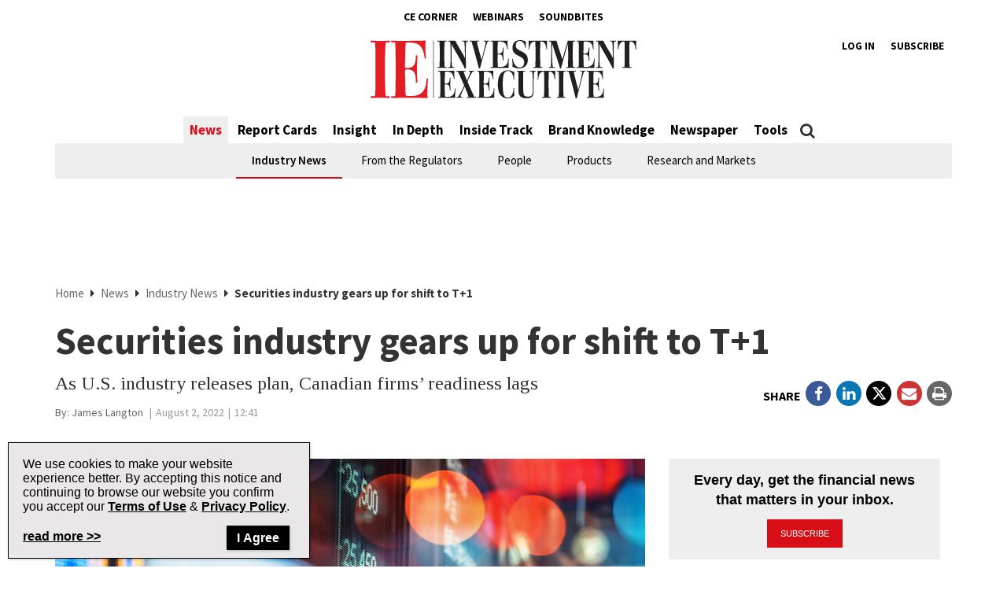

--- FILE ---
content_type: text/html; charset=UTF-8
request_url: https://www.investmentexecutive.com/news/industry-news/securities-industry-gears-up-for-shift-to-t1/
body_size: 26443
content:
<!DOCTYPE html>
<html lang="en-US" class="no-js no-svg">

<head>
	<meta charset="UTF-8">
	<meta name="viewport" content="width=device-width, initial-scale=1">
	<meta name="language" content="en">


	<link rel="stylesheet" href="https://cdnjs.cloudflare.com/ajax/libs/font-awesome/6.4.2/css/all.min.css">
	<link rel="profile" href="http://gmpg.org/xfn/11">

	<!-- Google Ad Manager Scripts -->

	<script>
		var googletag = googletag || {};

		googletag.cmd = googletag.cmd || [];


		googletag.cmd.push(function() {

			googletag.pubads().collapseEmptyDivs();

			function GetUrlValue(VarSearch) {
				var notestpage = 'notset'
				var SearchString = parent.window.location.search.substring(1);
				var VariableArray = SearchString.split('&');
				for (var i = 0; i < VariableArray.length; i++) {
					var KeyValuePair = VariableArray[i].split('=');
					if (KeyValuePair[0] == VarSearch) {
						return KeyValuePair[1];
					} else {
						return notestpage;
					}
				}
			}

			// Responsive mapping assignment. Represented with defineSizeMapping in ad request build.
			// var mappingleaderboard = googletag.sizeMapping().
			// addSize([992, 0], [
			// 	[728, 90],
			// 	[970, 60],
			// 	[970, 250],
			// 	[980, 60],
			// 	[980, 200]
			// ]). //desktop
			// addSize([768, 0], [
			// 	[728, 90],
			// 	[300, 90],
			// 	[320, 50]
			// ]). //tablet
			// addSize([320, 0], [
			// 	[300, 90],
			// 	[320, 50]
			// ]). //mobile
			// build();

			// var mappingbigbox = googletag.sizeMapping().
			// addSize([992, 0], [
			// 	[300, 250],
			// 	[300, 600]
			// ]). //desktop
			// addSize([768, 0], [
			// 	[300, 250],
			// 	[300, 600],
			// 	[300, 90],
			// 	[320, 50]
			// ]). //tablet
			// addSize([320, 0], [
			// 	[300, 90],
			// 	[320, 50],
			// 	[300, 250],
			// 	[300, 600]
			// ]). //mobile
			// build();

			var mappinginterscroller_bigbox = googletag.sizeMapping().
			addSize([992, 0], []). //desktop
			addSize([768, 0], []). //tablet
			addSize([320, 0], [
				[340, 740]
			]). //mobile
			build();

			var mappinginterscroller_bigbox = googletag.sizeMapping().
			addSize([992, 0], []). //desktop
			addSize([768, 0], []). //tablet
			addSize([320, 0], [340, 740]). //mobile
			build();

			
			
				googletag.defineSlot("/95740733/investment_executive/in_article_native_1", ['fluid'], 'div-gpt-ad-in_article_native_1').addService(googletag.pubads()).setTargeting('position', 'btf');
				googletag.defineSlot("/95740733/investment_executive/in_article_native_2", ['fluid'], 'div-gpt-ad-in_article_native_2').addService(googletag.pubads()).setTargeting('position', 'btf');

				if (window.innerWidth < 768) {
					targetSlot = googletag.defineSlot("/95740733/investment_executive/interscroller_bigbox", [
						[340, 740]
					], 'div-gpt-ad-interscroller_bigbox')
					targetSlot.defineSizeMapping(mappinginterscroller_bigbox).setCollapseEmptyDiv(true, true).addService(googletag.pubads());
				}
				
			
							googletag.pubads().setTargeting("ai", ["448859"]);
							googletag.pubads().setTargeting("atitle", ["securities-industry-gears-up-for-shift-to-t1"]);
							googletag.pubads().setTargeting("cat", ["News,Industry News"]);
							googletag.pubads().setTargeting("pg", ["content"]);
							googletag.pubads().setTargeting("ss", ["industry-news"]);
							googletag.pubads().setTargeting("section", ["news"]);
							googletag.pubads().setTargeting("language", ["en_US"]);
							googletag.pubads().setTargeting("category", ["Industry News"]);
							googletag.pubads().setTargeting("page-title", ["Securities industry gears up for shift to T+1"]);
							googletag.pubads().setTargeting("url", ["https://www.investmentexecutive.com/news/industry-news/securities-industry-gears-up-for-shift-to-t1"]);
							googletag.pubads().setTargeting("device", ["desktop"]);
							googletag.pubads().setTargeting("page-type", ["post"]);
							googletag.pubads().setTargeting("tags", ["Settlement,Regulatory reform"]);
							googletag.pubads().setTargeting("company", ["Securities and Exchange Commission,Securities Industry and Financial Markets Association,Canadian Capital Markets Association"]);
							googletag.pubads().setTargeting("author", ["James Langton"]);
			
			if (GetUrlValue('testpage') != "notset") {
				googletag.pubads().setTargeting('testpage', GetUrlValue('testpage'));
			}

			let pageTitle = document.querySelector('title');
			if (pageTitle) {
				// Only access the document once.
				let titleCleanFull = pageTitle.innerText.replace(/[^a-zA-Z]/g, '-');
				let titleCleanShort = titleCleanFull.substring(0, 30);

				googletag.pubads().setTargeting('title', titleCleanShort);
				googletag.pubads().setTargeting('full_title', titleCleanFull);
			}

			if (window.innerWidth < 768) {
				//add in interscroller divs if the ad loads and it's a mobile display
				var adBeginText = "Advertisement Begins";
				var adEndText = "Advertisement Ends";
				googletag.pubads().addEventListener('slotResponseReceived', function(event) {
					var slot = event.slot;

					if (slot === targetSlot) {
						var interscroller = jQuery('#parallax').find('#div-gpt-ad-interscroller_bigbox');

						var adStyles = "<style>.some-ad-area {width: 300px;height: 250px;background-color: white;float: left;background-color:#eee;margin: 0px 30px 0px 0;}@media (max-width: 960px) {  .some-ad-area {     width: 100%;        height: 75vh;   }}.NWSFlyingCarpet {position: relative;width: 100%;height: 100%;}.NWSFlyingCarpet-inner {position: absolute;top: 0;left: 0;width: inherit;height: 100%;clip: rect(auto, auto, auto, auto);}.NWSFlyingCarpet-ad {position: fixed;top: 0;width: inherit;height: 100%;height: 100vh;margin: 0 auto;transform: translateZ(0);display: flex;align-items: center;justify-content: center;right:0px;left:0px;}.NWSFlyingCarpet-ad > * {width: auto;max-width: 100%;height: auto;max-height: 100%;margin: 0 auto;transform: translateZ(0);}.preAd{  font-size:10px; text-align:center;  padding-top:0px;    text-transform: uppercase;  font-weight: bold;}.postAd{ font-size:10px; text-align:center;  text-transform: uppercase;  font-weight: bold;  padding-bottom:0px;}.adTextBg{ }</style> ";

						var styleContainer = window.top.document.createElement('div');
						window.top.document.body.appendChild(styleContainer);
						styleContainer.innerHTML = adStyles;

						interscroller.addClass('parallax-ad');

						if (jQuery('.article-body .row').find('p').length > 1) {
							$("<div class='postAd'>" + adEndText + "</div><p>").prependTo('.article-body .row p:eq(3)');
							interscroller.prependTo('.article-body .row p:eq(3)');
							$("</p><div class='preAd'>"+ adBeginText + "</div>").prependTo('.article-body .row p:eq(3)');
						} else {
							interscroller.appendTo('.article-body .row p');
						}

						$(".parallax-ad").wrap("<div class='some-ad-area'></div>");
						$(".parallax-ad").wrap("<div class='NWSFlyingCarpet'></div>");
						$(".parallax-ad").wrap("<div class='NWSFlyingCarpet-inner'></div>");
						$(".parallax-ad").wrap("<div class='NWSFlyingCarpet-ad'></div>");
						$(".parallax-ad").wrap("<div class='some-ad-area'></div>");
					}
				});

				googletag.pubads().addEventListener('slotRenderEnded', function(event) {
					var slot = event.slot;
					if (slot === targetSlot) {
						/* if interscroller is empty delete it */
						var slot = event.slot;
						var isEmpty = event.isEmpty;
						if (isEmpty) {
							$('.article-body').find('.preAd').css('display', 'none');
							$('.article-body').find('.some-ad-area').css('display', 'none');
							$('.article-body').find('.postAd').css('display', 'none');
						}
					}
				});
			}

			googletag.pubads().enableSingleRequest();
			googletag.pubads().collapseEmptyDivs();
			googletag.enableServices();		
		});
	</script>

	<script async='async' src='https://securepubads.g.doubleclick.net/tag/js/gpt.js'></script>

	<!-- Omeda Nov 2023 -->
	<link rel="stylesheet" href="https://olytics.omeda.com/olytics/css/v3/p/olytics.css" />

	<script>
		window.olytics || (window.olytics = []), window.olytics.methods = ["fire", "confirm"], window.olytics.factory = function(i) {
			return function() {
				var t = Array.prototype.slice.call(arguments);
				return t.unshift(i), window.olytics.push(t), window.olytics
			}
		};
		for (var i = 0; i < window.olytics.methods.length; i++) {
			var method = window.olytics.methods[i];
			window.olytics[method] = window.olytics.factory(method)
		}
		olytics.load = function(i) {
			if (!document.getElementById("olyticsImport")) {
				window.a = window.olytics;
				var t = document.createElement("script");
				t.async = !0, t.id = "olyticsImport", t.type = "text/javascript";
				var o = "";
				void 0 !== i && void 0 !== i.oid && (o = i.oid), t.setAttribute("data-oid", o), t.src = "https://olytics.omeda.com/olytics/js/v3/p/olytics.min.js", t.addEventListener("load", function(t) {
					for (olytics.initialize({
							Olytics: i
						}); window.a.length > 0;) {
						var o = window.a.shift(),
							s = o.shift();
						olytics[s] && olytics[s].apply(olytics, o)
					}
				}, !1);
				var s = document.getElementsByTagName("script")[0];
				s.parentNode.insertBefore(t, s)
			}
		}, olytics.load({
			oid: "1dde81d4532d40c68e62d5dea46410b4"
		});
	</script>
	
		<script>
			//IE Page Visit
			olytics.fire({
				behaviorId: '8898I1345578A0H',
									category: "News, Industry News, ",
					author: "jameslangton",
					tag: "settlement,regulatory-reform,",
					title: "Securities industry gears up for shift to T+1",
					posttype: "post"
											});
		</script>
	


	<meta name='robots' content='index, follow, max-image-preview:large, max-snippet:-1, max-video-preview:-1' />

	<!-- This site is optimized with the Yoast SEO plugin v26.8 - https://yoast.com/product/yoast-seo-wordpress/ -->
	<title>Securities industry gears up for shift to T+1 | Investment Executive</title>
	<meta name="description" content="As U.S. industry releases plan, Canadian firms&#039; readiness lags" />
	<link rel="canonical" href="https://www.investmentexecutive.com/news/industry-news/securities-industry-gears-up-for-shift-to-t1/" />
	<meta property="og:locale" content="en_US" />
	<meta property="og:type" content="article" />
	<meta property="og:title" content="Securities industry gears up for shift to T+1 | Investment Executive" />
	<meta property="og:description" content="As U.S. industry releases plan, Canadian firms&#039; readiness lags" />
	<meta property="og:url" content="https://www.investmentexecutive.com/news/industry-news/securities-industry-gears-up-for-shift-to-t1/" />
	<meta property="og:site_name" content="Investment Executive" />
	<meta property="article:publisher" content="https://facebook.com/InvestmentExecutive/" />
	<meta property="article:published_time" content="2022-08-02T16:41:50+00:00" />
	<meta property="og:image" content="https://www.investmentexecutive.com/wp-content/uploads/sites/3/2020/04/iStock-1089667012.jpg" />
	<meta property="og:image:width" content="800" />
	<meta property="og:image:height" content="600" />
	<meta property="og:image:type" content="image/jpeg" />
	<meta name="author" content="jameslangton" />
	<meta name="twitter:card" content="summary_large_image" />
	<meta name="twitter:creator" content="@IE_Canada" />
	<meta name="twitter:site" content="@IE_Canada" />
	<meta name="twitter:label1" content="Written by" />
	<meta name="twitter:data1" content="jameslangton" />
	<meta name="twitter:label2" content="Est. reading time" />
	<meta name="twitter:data2" content="2 minutes" />
	<script type="application/ld+json" class="yoast-schema-graph">{"@context":"https://schema.org","@graph":[{"@type":"Article","@id":"https://www.investmentexecutive.com/news/industry-news/securities-industry-gears-up-for-shift-to-t1/#article","isPartOf":{"@id":"https://www.investmentexecutive.com/news/industry-news/securities-industry-gears-up-for-shift-to-t1/"},"author":{"name":"jameslangton","@id":"https://www.investmentexecutive.com/#/schema/person/7cc8f0cee19d26ac0408037c3d98bdc4"},"headline":"Securities industry gears up for shift to T+1","datePublished":"2022-08-02T16:41:50+00:00","mainEntityOfPage":{"@id":"https://www.investmentexecutive.com/news/industry-news/securities-industry-gears-up-for-shift-to-t1/"},"wordCount":433,"publisher":{"@id":"https://www.investmentexecutive.com/#organization"},"image":{"@id":"https://www.investmentexecutive.com/news/industry-news/securities-industry-gears-up-for-shift-to-t1/#primaryimage"},"thumbnailUrl":"https://www.investmentexecutive.com/wp-content/uploads/sites/3/2020/04/iStock-1089667012.jpg","keywords":["Settlement","Regulatory reform"],"articleSection":["News","Industry News"],"inLanguage":"en-US"},{"@type":"WebPage","@id":"https://www.investmentexecutive.com/news/industry-news/securities-industry-gears-up-for-shift-to-t1/","url":"https://www.investmentexecutive.com/news/industry-news/securities-industry-gears-up-for-shift-to-t1/","name":"Securities industry gears up for shift to T+1 | Investment Executive","isPartOf":{"@id":"https://www.investmentexecutive.com/#website"},"primaryImageOfPage":{"@id":"https://www.investmentexecutive.com/news/industry-news/securities-industry-gears-up-for-shift-to-t1/#primaryimage"},"image":{"@id":"https://www.investmentexecutive.com/news/industry-news/securities-industry-gears-up-for-shift-to-t1/#primaryimage"},"thumbnailUrl":"https://www.investmentexecutive.com/wp-content/uploads/sites/3/2020/04/iStock-1089667012.jpg","datePublished":"2022-08-02T16:41:50+00:00","description":"As U.S. industry releases plan, Canadian firms' readiness lags","breadcrumb":{"@id":"https://www.investmentexecutive.com/news/industry-news/securities-industry-gears-up-for-shift-to-t1/#breadcrumb"},"inLanguage":"en-US","potentialAction":[{"@type":"ReadAction","target":["https://www.investmentexecutive.com/news/industry-news/securities-industry-gears-up-for-shift-to-t1/"]}]},{"@type":"ImageObject","inLanguage":"en-US","@id":"https://www.investmentexecutive.com/news/industry-news/securities-industry-gears-up-for-shift-to-t1/#primaryimage","url":"https://www.investmentexecutive.com/wp-content/uploads/sites/3/2020/04/iStock-1089667012.jpg","contentUrl":"https://www.investmentexecutive.com/wp-content/uploads/sites/3/2020/04/iStock-1089667012.jpg","width":800,"height":600,"caption":"iStock"},{"@type":"BreadcrumbList","@id":"https://www.investmentexecutive.com/news/industry-news/securities-industry-gears-up-for-shift-to-t1/#breadcrumb","itemListElement":[{"@type":"ListItem","position":1,"name":"Home","item":"https://www.investmentexecutive.com/"},{"@type":"ListItem","position":2,"name":"News","item":"https://www.investmentexecutive.com/news/"},{"@type":"ListItem","position":3,"name":"Industry News","item":"https://www.investmentexecutive.com/news/industry-news/"},{"@type":"ListItem","position":4,"name":"Securities industry gears up for shift to T+1"}]},{"@type":"WebSite","@id":"https://www.investmentexecutive.com/#website","url":"https://www.investmentexecutive.com/","name":"Investment Executive","description":"Canada&#039;s news source for financial professionals","publisher":{"@id":"https://www.investmentexecutive.com/#organization"},"potentialAction":[{"@type":"SearchAction","target":{"@type":"EntryPoint","urlTemplate":"https://www.investmentexecutive.com/?s={search_term_string}"},"query-input":{"@type":"PropertyValueSpecification","valueRequired":true,"valueName":"search_term_string"}}],"inLanguage":"en-US"},{"@type":"Organization","@id":"https://www.investmentexecutive.com/#organization","name":"Investment Executive","url":"https://www.investmentexecutive.com/","logo":{"@type":"ImageObject","inLanguage":"en-US","@id":"https://www.investmentexecutive.com/#/schema/logo/image/","url":"https://www.investmentexecutive.com/wp-content/uploads/sites/3/2017/11/ie-logo-footer.png","contentUrl":"https://www.investmentexecutive.com/wp-content/uploads/sites/3/2017/11/ie-logo-footer.png","width":154,"height":37,"caption":"Investment Executive"},"image":{"@id":"https://www.investmentexecutive.com/#/schema/logo/image/"},"sameAs":["https://facebook.com/InvestmentExecutive/","https://x.com/IE_Canada"]},{"@type":"Person","@id":"https://www.investmentexecutive.com/#/schema/person/7cc8f0cee19d26ac0408037c3d98bdc4","name":"jameslangton","image":{"@type":"ImageObject","inLanguage":"en-US","@id":"https://www.investmentexecutive.com/#/schema/person/image/","url":"https://secure.gravatar.com/avatar/5fd5376e5f0b2f7d38752e246a946e81ae57ef7c261c19a7551af67bbcf508db?s=96&d=mm&r=g","contentUrl":"https://secure.gravatar.com/avatar/5fd5376e5f0b2f7d38752e246a946e81ae57ef7c261c19a7551af67bbcf508db?s=96&d=mm&r=g","caption":"jameslangton"}}]}</script>
	<!-- / Yoast SEO plugin. -->


<link rel='dns-prefetch' href='//t.ofsys.com' />
<link rel='dns-prefetch' href='//www.google.com' />
<link rel="alternate" type="application/rss+xml" title="Investment Executive &raquo; Feed" href="https://www.investmentexecutive.com/feed/" />
<link rel="alternate" type="application/rss+xml" title="Investment Executive &raquo; Comments Feed" href="https://www.investmentexecutive.com/comments/feed/" />
<link rel="alternate" title="oEmbed (JSON)" type="application/json+oembed" href="https://www.investmentexecutive.com/wp-json/oembed/1.0/embed?url=https%3A%2F%2Fwww.investmentexecutive.com%2Fnews%2Findustry-news%2Fsecurities-industry-gears-up-for-shift-to-t1%2F" />
<link rel="alternate" title="oEmbed (XML)" type="text/xml+oembed" href="https://www.investmentexecutive.com/wp-json/oembed/1.0/embed?url=https%3A%2F%2Fwww.investmentexecutive.com%2Fnews%2Findustry-news%2Fsecurities-industry-gears-up-for-shift-to-t1%2F&#038;format=xml" />
<style id='wp-img-auto-sizes-contain-inline-css' type='text/css'>
img:is([sizes=auto i],[sizes^="auto," i]){contain-intrinsic-size:3000px 1500px}
/*# sourceURL=wp-img-auto-sizes-contain-inline-css */
</style>
<link rel='stylesheet' id='phoenix-vendors-css' href='https://www.investmentexecutive.com/wp-content/themes/phoenix-tcm/assets/css/vendors.css?ver=20260123220805' type='text/css' media='all' />
<link rel='stylesheet' id='phoenix-tcm_parent-css' href='https://www.investmentexecutive.com/wp-content/themes/phoenix-tcm/style.css?ver=20260123220805' type='text/css' media='all' />
<link rel='stylesheet' id='phoenix-tcm-css' href='https://www.investmentexecutive.com/wp-content/themes/phoenix-ie/style.css?ver=1.0.1' type='text/css' media='all' />
<style id='phoenix-tcm-inline-css' type='text/css'>

						.entity-header{ background-color: !important; }
					
/*# sourceURL=phoenix-tcm-inline-css */
</style>
<style id='wp-emoji-styles-inline-css' type='text/css'>

	img.wp-smiley, img.emoji {
		display: inline !important;
		border: none !important;
		box-shadow: none !important;
		height: 1em !important;
		width: 1em !important;
		margin: 0 0.07em !important;
		vertical-align: -0.1em !important;
		background: none !important;
		padding: 0 !important;
	}
/*# sourceURL=wp-emoji-styles-inline-css */
</style>
<style id='wp-block-library-inline-css' type='text/css'>
:root{--wp-block-synced-color:#7a00df;--wp-block-synced-color--rgb:122,0,223;--wp-bound-block-color:var(--wp-block-synced-color);--wp-editor-canvas-background:#ddd;--wp-admin-theme-color:#007cba;--wp-admin-theme-color--rgb:0,124,186;--wp-admin-theme-color-darker-10:#006ba1;--wp-admin-theme-color-darker-10--rgb:0,107,160.5;--wp-admin-theme-color-darker-20:#005a87;--wp-admin-theme-color-darker-20--rgb:0,90,135;--wp-admin-border-width-focus:2px}@media (min-resolution:192dpi){:root{--wp-admin-border-width-focus:1.5px}}.wp-element-button{cursor:pointer}:root .has-very-light-gray-background-color{background-color:#eee}:root .has-very-dark-gray-background-color{background-color:#313131}:root .has-very-light-gray-color{color:#eee}:root .has-very-dark-gray-color{color:#313131}:root .has-vivid-green-cyan-to-vivid-cyan-blue-gradient-background{background:linear-gradient(135deg,#00d084,#0693e3)}:root .has-purple-crush-gradient-background{background:linear-gradient(135deg,#34e2e4,#4721fb 50%,#ab1dfe)}:root .has-hazy-dawn-gradient-background{background:linear-gradient(135deg,#faaca8,#dad0ec)}:root .has-subdued-olive-gradient-background{background:linear-gradient(135deg,#fafae1,#67a671)}:root .has-atomic-cream-gradient-background{background:linear-gradient(135deg,#fdd79a,#004a59)}:root .has-nightshade-gradient-background{background:linear-gradient(135deg,#330968,#31cdcf)}:root .has-midnight-gradient-background{background:linear-gradient(135deg,#020381,#2874fc)}:root{--wp--preset--font-size--normal:16px;--wp--preset--font-size--huge:42px}.has-regular-font-size{font-size:1em}.has-larger-font-size{font-size:2.625em}.has-normal-font-size{font-size:var(--wp--preset--font-size--normal)}.has-huge-font-size{font-size:var(--wp--preset--font-size--huge)}.has-text-align-center{text-align:center}.has-text-align-left{text-align:left}.has-text-align-right{text-align:right}.has-fit-text{white-space:nowrap!important}#end-resizable-editor-section{display:none}.aligncenter{clear:both}.items-justified-left{justify-content:flex-start}.items-justified-center{justify-content:center}.items-justified-right{justify-content:flex-end}.items-justified-space-between{justify-content:space-between}.screen-reader-text{border:0;clip-path:inset(50%);height:1px;margin:-1px;overflow:hidden;padding:0;position:absolute;width:1px;word-wrap:normal!important}.screen-reader-text:focus{background-color:#ddd;clip-path:none;color:#444;display:block;font-size:1em;height:auto;left:5px;line-height:normal;padding:15px 23px 14px;text-decoration:none;top:5px;width:auto;z-index:100000}html :where(.has-border-color){border-style:solid}html :where([style*=border-top-color]){border-top-style:solid}html :where([style*=border-right-color]){border-right-style:solid}html :where([style*=border-bottom-color]){border-bottom-style:solid}html :where([style*=border-left-color]){border-left-style:solid}html :where([style*=border-width]){border-style:solid}html :where([style*=border-top-width]){border-top-style:solid}html :where([style*=border-right-width]){border-right-style:solid}html :where([style*=border-bottom-width]){border-bottom-style:solid}html :where([style*=border-left-width]){border-left-style:solid}html :where(img[class*=wp-image-]){height:auto;max-width:100%}:where(figure){margin:0 0 1em}html :where(.is-position-sticky){--wp-admin--admin-bar--position-offset:var(--wp-admin--admin-bar--height,0px)}@media screen and (max-width:600px){html :where(.is-position-sticky){--wp-admin--admin-bar--position-offset:0px}}

/*# sourceURL=wp-block-library-inline-css */
</style><style id='global-styles-inline-css' type='text/css'>
:root{--wp--preset--aspect-ratio--square: 1;--wp--preset--aspect-ratio--4-3: 4/3;--wp--preset--aspect-ratio--3-4: 3/4;--wp--preset--aspect-ratio--3-2: 3/2;--wp--preset--aspect-ratio--2-3: 2/3;--wp--preset--aspect-ratio--16-9: 16/9;--wp--preset--aspect-ratio--9-16: 9/16;--wp--preset--color--black: #000000;--wp--preset--color--cyan-bluish-gray: #abb8c3;--wp--preset--color--white: #ffffff;--wp--preset--color--pale-pink: #f78da7;--wp--preset--color--vivid-red: #cf2e2e;--wp--preset--color--luminous-vivid-orange: #ff6900;--wp--preset--color--luminous-vivid-amber: #fcb900;--wp--preset--color--light-green-cyan: #7bdcb5;--wp--preset--color--vivid-green-cyan: #00d084;--wp--preset--color--pale-cyan-blue: #8ed1fc;--wp--preset--color--vivid-cyan-blue: #0693e3;--wp--preset--color--vivid-purple: #9b51e0;--wp--preset--gradient--vivid-cyan-blue-to-vivid-purple: linear-gradient(135deg,rgb(6,147,227) 0%,rgb(155,81,224) 100%);--wp--preset--gradient--light-green-cyan-to-vivid-green-cyan: linear-gradient(135deg,rgb(122,220,180) 0%,rgb(0,208,130) 100%);--wp--preset--gradient--luminous-vivid-amber-to-luminous-vivid-orange: linear-gradient(135deg,rgb(252,185,0) 0%,rgb(255,105,0) 100%);--wp--preset--gradient--luminous-vivid-orange-to-vivid-red: linear-gradient(135deg,rgb(255,105,0) 0%,rgb(207,46,46) 100%);--wp--preset--gradient--very-light-gray-to-cyan-bluish-gray: linear-gradient(135deg,rgb(238,238,238) 0%,rgb(169,184,195) 100%);--wp--preset--gradient--cool-to-warm-spectrum: linear-gradient(135deg,rgb(74,234,220) 0%,rgb(151,120,209) 20%,rgb(207,42,186) 40%,rgb(238,44,130) 60%,rgb(251,105,98) 80%,rgb(254,248,76) 100%);--wp--preset--gradient--blush-light-purple: linear-gradient(135deg,rgb(255,206,236) 0%,rgb(152,150,240) 100%);--wp--preset--gradient--blush-bordeaux: linear-gradient(135deg,rgb(254,205,165) 0%,rgb(254,45,45) 50%,rgb(107,0,62) 100%);--wp--preset--gradient--luminous-dusk: linear-gradient(135deg,rgb(255,203,112) 0%,rgb(199,81,192) 50%,rgb(65,88,208) 100%);--wp--preset--gradient--pale-ocean: linear-gradient(135deg,rgb(255,245,203) 0%,rgb(182,227,212) 50%,rgb(51,167,181) 100%);--wp--preset--gradient--electric-grass: linear-gradient(135deg,rgb(202,248,128) 0%,rgb(113,206,126) 100%);--wp--preset--gradient--midnight: linear-gradient(135deg,rgb(2,3,129) 0%,rgb(40,116,252) 100%);--wp--preset--font-size--small: 13px;--wp--preset--font-size--medium: 20px;--wp--preset--font-size--large: 36px;--wp--preset--font-size--x-large: 42px;--wp--preset--spacing--20: 0.44rem;--wp--preset--spacing--30: 0.67rem;--wp--preset--spacing--40: 1rem;--wp--preset--spacing--50: 1.5rem;--wp--preset--spacing--60: 2.25rem;--wp--preset--spacing--70: 3.38rem;--wp--preset--spacing--80: 5.06rem;--wp--preset--shadow--natural: 6px 6px 9px rgba(0, 0, 0, 0.2);--wp--preset--shadow--deep: 12px 12px 50px rgba(0, 0, 0, 0.4);--wp--preset--shadow--sharp: 6px 6px 0px rgba(0, 0, 0, 0.2);--wp--preset--shadow--outlined: 6px 6px 0px -3px rgb(255, 255, 255), 6px 6px rgb(0, 0, 0);--wp--preset--shadow--crisp: 6px 6px 0px rgb(0, 0, 0);}:where(.is-layout-flex){gap: 0.5em;}:where(.is-layout-grid){gap: 0.5em;}body .is-layout-flex{display: flex;}.is-layout-flex{flex-wrap: wrap;align-items: center;}.is-layout-flex > :is(*, div){margin: 0;}body .is-layout-grid{display: grid;}.is-layout-grid > :is(*, div){margin: 0;}:where(.wp-block-columns.is-layout-flex){gap: 2em;}:where(.wp-block-columns.is-layout-grid){gap: 2em;}:where(.wp-block-post-template.is-layout-flex){gap: 1.25em;}:where(.wp-block-post-template.is-layout-grid){gap: 1.25em;}.has-black-color{color: var(--wp--preset--color--black) !important;}.has-cyan-bluish-gray-color{color: var(--wp--preset--color--cyan-bluish-gray) !important;}.has-white-color{color: var(--wp--preset--color--white) !important;}.has-pale-pink-color{color: var(--wp--preset--color--pale-pink) !important;}.has-vivid-red-color{color: var(--wp--preset--color--vivid-red) !important;}.has-luminous-vivid-orange-color{color: var(--wp--preset--color--luminous-vivid-orange) !important;}.has-luminous-vivid-amber-color{color: var(--wp--preset--color--luminous-vivid-amber) !important;}.has-light-green-cyan-color{color: var(--wp--preset--color--light-green-cyan) !important;}.has-vivid-green-cyan-color{color: var(--wp--preset--color--vivid-green-cyan) !important;}.has-pale-cyan-blue-color{color: var(--wp--preset--color--pale-cyan-blue) !important;}.has-vivid-cyan-blue-color{color: var(--wp--preset--color--vivid-cyan-blue) !important;}.has-vivid-purple-color{color: var(--wp--preset--color--vivid-purple) !important;}.has-black-background-color{background-color: var(--wp--preset--color--black) !important;}.has-cyan-bluish-gray-background-color{background-color: var(--wp--preset--color--cyan-bluish-gray) !important;}.has-white-background-color{background-color: var(--wp--preset--color--white) !important;}.has-pale-pink-background-color{background-color: var(--wp--preset--color--pale-pink) !important;}.has-vivid-red-background-color{background-color: var(--wp--preset--color--vivid-red) !important;}.has-luminous-vivid-orange-background-color{background-color: var(--wp--preset--color--luminous-vivid-orange) !important;}.has-luminous-vivid-amber-background-color{background-color: var(--wp--preset--color--luminous-vivid-amber) !important;}.has-light-green-cyan-background-color{background-color: var(--wp--preset--color--light-green-cyan) !important;}.has-vivid-green-cyan-background-color{background-color: var(--wp--preset--color--vivid-green-cyan) !important;}.has-pale-cyan-blue-background-color{background-color: var(--wp--preset--color--pale-cyan-blue) !important;}.has-vivid-cyan-blue-background-color{background-color: var(--wp--preset--color--vivid-cyan-blue) !important;}.has-vivid-purple-background-color{background-color: var(--wp--preset--color--vivid-purple) !important;}.has-black-border-color{border-color: var(--wp--preset--color--black) !important;}.has-cyan-bluish-gray-border-color{border-color: var(--wp--preset--color--cyan-bluish-gray) !important;}.has-white-border-color{border-color: var(--wp--preset--color--white) !important;}.has-pale-pink-border-color{border-color: var(--wp--preset--color--pale-pink) !important;}.has-vivid-red-border-color{border-color: var(--wp--preset--color--vivid-red) !important;}.has-luminous-vivid-orange-border-color{border-color: var(--wp--preset--color--luminous-vivid-orange) !important;}.has-luminous-vivid-amber-border-color{border-color: var(--wp--preset--color--luminous-vivid-amber) !important;}.has-light-green-cyan-border-color{border-color: var(--wp--preset--color--light-green-cyan) !important;}.has-vivid-green-cyan-border-color{border-color: var(--wp--preset--color--vivid-green-cyan) !important;}.has-pale-cyan-blue-border-color{border-color: var(--wp--preset--color--pale-cyan-blue) !important;}.has-vivid-cyan-blue-border-color{border-color: var(--wp--preset--color--vivid-cyan-blue) !important;}.has-vivid-purple-border-color{border-color: var(--wp--preset--color--vivid-purple) !important;}.has-vivid-cyan-blue-to-vivid-purple-gradient-background{background: var(--wp--preset--gradient--vivid-cyan-blue-to-vivid-purple) !important;}.has-light-green-cyan-to-vivid-green-cyan-gradient-background{background: var(--wp--preset--gradient--light-green-cyan-to-vivid-green-cyan) !important;}.has-luminous-vivid-amber-to-luminous-vivid-orange-gradient-background{background: var(--wp--preset--gradient--luminous-vivid-amber-to-luminous-vivid-orange) !important;}.has-luminous-vivid-orange-to-vivid-red-gradient-background{background: var(--wp--preset--gradient--luminous-vivid-orange-to-vivid-red) !important;}.has-very-light-gray-to-cyan-bluish-gray-gradient-background{background: var(--wp--preset--gradient--very-light-gray-to-cyan-bluish-gray) !important;}.has-cool-to-warm-spectrum-gradient-background{background: var(--wp--preset--gradient--cool-to-warm-spectrum) !important;}.has-blush-light-purple-gradient-background{background: var(--wp--preset--gradient--blush-light-purple) !important;}.has-blush-bordeaux-gradient-background{background: var(--wp--preset--gradient--blush-bordeaux) !important;}.has-luminous-dusk-gradient-background{background: var(--wp--preset--gradient--luminous-dusk) !important;}.has-pale-ocean-gradient-background{background: var(--wp--preset--gradient--pale-ocean) !important;}.has-electric-grass-gradient-background{background: var(--wp--preset--gradient--electric-grass) !important;}.has-midnight-gradient-background{background: var(--wp--preset--gradient--midnight) !important;}.has-small-font-size{font-size: var(--wp--preset--font-size--small) !important;}.has-medium-font-size{font-size: var(--wp--preset--font-size--medium) !important;}.has-large-font-size{font-size: var(--wp--preset--font-size--large) !important;}.has-x-large-font-size{font-size: var(--wp--preset--font-size--x-large) !important;}
/*# sourceURL=global-styles-inline-css */
</style>

<style id='classic-theme-styles-inline-css' type='text/css'>
/*! This file is auto-generated */
.wp-block-button__link{color:#fff;background-color:#32373c;border-radius:9999px;box-shadow:none;text-decoration:none;padding:calc(.667em + 2px) calc(1.333em + 2px);font-size:1.125em}.wp-block-file__button{background:#32373c;color:#fff;text-decoration:none}
/*# sourceURL=/wp-includes/css/classic-themes.min.css */
</style>
<link rel='stylesheet' id='popup-maker-site-css' href='https://www.investmentexecutive.com/wp-content/plugins/popup-maker/assets/css/pum-site.min.css?ver=1.19.1' type='text/css' media='all' />
<style id='popup-maker-site-inline-css' type='text/css'>
/* Popup Google Fonts */
@import url('//fonts.googleapis.com/css?family=Montserrat:100');

/* Popup Theme 409657: Cookies Theme */
.pum-theme-409657, .pum-theme-cookies-theme { background-color: rgba( 255, 255, 255, 1.00 ) } 
.pum-theme-409657 .pum-container, .pum-theme-cookies-theme .pum-container { padding: 18px; border-radius: 0px; border: 1px solid #999999; box-shadow: 1px 1px 3px 0px rgba( 2, 2, 2, 0.23 ); background-color: rgba( 233, 231, 232, 1.00 ) } 
.pum-theme-409657 .pum-title, .pum-theme-cookies-theme .pum-title { color: #000000; text-align: left; text-shadow: 0px 0px 0px rgba( 2, 2, 2, 0.23 ); font-family: inherit; font-weight: 400; font-size: 32px; line-height: 36px } 
.pum-theme-409657 .pum-content, .pum-theme-cookies-theme .pum-content { color: #2c2c2c; font-family: inherit; font-weight: 400 } 
.pum-theme-409657 .pum-content + .pum-close, .pum-theme-cookies-theme .pum-content + .pum-close { position: absolute; height: auto; width: auto; left: auto; right: 25px; bottom: 10px; top: auto; padding: 12px; color: #ffffff; font-family: inherit; font-weight: 700; font-size: 16px; line-height: 5px; border: 1px none #ffffff; border-radius: 0px; box-shadow: 1px 1px 3px 0px rgba( 2, 2, 2, 0.23 ); text-shadow: 0px 0px 0px rgba( 0, 0, 0, 0.23 ); background-color: rgba( 44, 44, 44, 1.00 ) } 

/* Popup Theme 409647: Default Theme */
.pum-theme-409647, .pum-theme-default-theme { background-color: rgba( 255, 255, 255, 1.00 ) } 
.pum-theme-409647 .pum-container, .pum-theme-default-theme .pum-container { padding: 18px; border-radius: 0px; border: 1px none #000000; box-shadow: 1px 1px 3px 0px rgba( 2, 2, 2, 0.23 ); background-color: rgba( 249, 249, 249, 1.00 ) } 
.pum-theme-409647 .pum-title, .pum-theme-default-theme .pum-title { color: #000000; text-align: left; text-shadow: 0px 0px 0px rgba( 2, 2, 2, 0.23 ); font-family: inherit; font-weight: 400; font-size: 32px; font-style: normal; line-height: 36px } 
.pum-theme-409647 .pum-content, .pum-theme-default-theme .pum-content { color: #8c8c8c; font-family: inherit; font-weight: 400; font-style: inherit } 
.pum-theme-409647 .pum-content + .pum-close, .pum-theme-default-theme .pum-content + .pum-close { position: absolute; height: auto; width: auto; left: auto; right: 0px; bottom: auto; top: 0px; padding: 8px; color: #ffffff; font-family: inherit; font-weight: 400; font-size: 12px; font-style: inherit; line-height: 36px; border: 1px none #ffffff; border-radius: 0px; box-shadow: 1px 1px 3px 0px rgba( 2, 2, 2, 0.23 ); text-shadow: 0px 0px 0px rgba( 0, 0, 0, 0.23 ); background-color: rgba( 0, 183, 205, 1.00 ) } 

/* Popup Theme 409648: Light Box */
.pum-theme-409648, .pum-theme-lightbox { background-color: rgba( 0, 0, 0, 0.60 ) } 
.pum-theme-409648 .pum-container, .pum-theme-lightbox .pum-container { padding: 18px; border-radius: 3px; border: 8px solid #000000; box-shadow: 0px 0px 30px 0px rgba( 2, 2, 2, 1.00 ); background-color: rgba( 255, 255, 255, 1.00 ) } 
.pum-theme-409648 .pum-title, .pum-theme-lightbox .pum-title { color: #000000; text-align: left; text-shadow: 0px 0px 0px rgba( 2, 2, 2, 0.23 ); font-family: inherit; font-weight: 100; font-size: 32px; line-height: 36px } 
.pum-theme-409648 .pum-content, .pum-theme-lightbox .pum-content { color: #000000; font-family: inherit; font-weight: 100 } 
.pum-theme-409648 .pum-content + .pum-close, .pum-theme-lightbox .pum-content + .pum-close { position: absolute; height: 26px; width: 26px; left: auto; right: -13px; bottom: auto; top: -13px; padding: 0px; color: #ffffff; font-family: Arial; font-weight: 100; font-size: 24px; line-height: 24px; border: 2px solid #ffffff; border-radius: 26px; box-shadow: 0px 0px 15px 1px rgba( 2, 2, 2, 0.75 ); text-shadow: 0px 0px 0px rgba( 0, 0, 0, 0.23 ); background-color: rgba( 0, 0, 0, 1.00 ) } 

/* Popup Theme 409649: Enterprise Blue */
.pum-theme-409649, .pum-theme-enterprise-blue { background-color: rgba( 0, 0, 0, 0.70 ) } 
.pum-theme-409649 .pum-container, .pum-theme-enterprise-blue .pum-container { padding: 28px; border-radius: 5px; border: 1px none #000000; box-shadow: 0px 10px 25px 4px rgba( 2, 2, 2, 0.50 ); background-color: rgba( 255, 255, 255, 1.00 ) } 
.pum-theme-409649 .pum-title, .pum-theme-enterprise-blue .pum-title { color: #315b7c; text-align: left; text-shadow: 0px 0px 0px rgba( 2, 2, 2, 0.23 ); font-family: inherit; font-weight: 100; font-size: 34px; line-height: 36px } 
.pum-theme-409649 .pum-content, .pum-theme-enterprise-blue .pum-content { color: #2d2d2d; font-family: inherit; font-weight: 100 } 
.pum-theme-409649 .pum-content + .pum-close, .pum-theme-enterprise-blue .pum-content + .pum-close { position: absolute; height: 28px; width: 28px; left: auto; right: 8px; bottom: auto; top: 8px; padding: 4px; color: #ffffff; font-family: Times New Roman; font-weight: 100; font-size: 20px; line-height: 20px; border: 1px none #ffffff; border-radius: 42px; box-shadow: 0px 0px 0px 0px rgba( 2, 2, 2, 0.23 ); text-shadow: 0px 0px 0px rgba( 0, 0, 0, 0.23 ); background-color: rgba( 49, 91, 124, 1.00 ) } 

/* Popup Theme 409650: Hello Box */
.pum-theme-409650, .pum-theme-hello-box { background-color: rgba( 0, 0, 0, 0.75 ) } 
.pum-theme-409650 .pum-container, .pum-theme-hello-box .pum-container { padding: 30px; border-radius: 80px; border: 14px solid #81d742; box-shadow: 0px 0px 0px 0px rgba( 2, 2, 2, 0.00 ); background-color: rgba( 255, 255, 255, 1.00 ) } 
.pum-theme-409650 .pum-title, .pum-theme-hello-box .pum-title { color: #2d2d2d; text-align: left; text-shadow: 0px 0px 0px rgba( 2, 2, 2, 0.23 ); font-family: Montserrat; font-weight: 100; font-size: 32px; line-height: 36px } 
.pum-theme-409650 .pum-content, .pum-theme-hello-box .pum-content { color: #2d2d2d; font-family: inherit; font-weight: 100 } 
.pum-theme-409650 .pum-content + .pum-close, .pum-theme-hello-box .pum-content + .pum-close { position: absolute; height: auto; width: auto; left: auto; right: -30px; bottom: auto; top: -30px; padding: 0px; color: #2d2d2d; font-family: Times New Roman; font-weight: 100; font-size: 32px; line-height: 28px; border: 1px none #ffffff; border-radius: 28px; box-shadow: 0px 0px 0px 0px rgba( 2, 2, 2, 0.23 ); text-shadow: 0px 0px 0px rgba( 0, 0, 0, 0.23 ); background-color: rgba( 255, 255, 255, 1.00 ) } 

/* Popup Theme 409651: Cutting Edge */
.pum-theme-409651, .pum-theme-cutting-edge { background-color: rgba( 0, 0, 0, 0.50 ) } 
.pum-theme-409651 .pum-container, .pum-theme-cutting-edge .pum-container { padding: 18px; border-radius: 0px; border: 1px none #000000; box-shadow: 0px 10px 25px 0px rgba( 2, 2, 2, 0.50 ); background-color: rgba( 30, 115, 190, 1.00 ) } 
.pum-theme-409651 .pum-title, .pum-theme-cutting-edge .pum-title { color: #ffffff; text-align: left; text-shadow: 0px 0px 0px rgba( 2, 2, 2, 0.23 ); font-family: Sans-Serif; font-weight: 100; font-size: 26px; line-height: 28px } 
.pum-theme-409651 .pum-content, .pum-theme-cutting-edge .pum-content { color: #ffffff; font-family: inherit; font-weight: 100 } 
.pum-theme-409651 .pum-content + .pum-close, .pum-theme-cutting-edge .pum-content + .pum-close { position: absolute; height: 24px; width: 24px; left: auto; right: 0px; bottom: auto; top: 0px; padding: 0px; color: #1e73be; font-family: Times New Roman; font-weight: 100; font-size: 32px; line-height: 24px; border: 1px none #ffffff; border-radius: 0px; box-shadow: -1px 1px 1px 0px rgba( 2, 2, 2, 0.10 ); text-shadow: -1px 1px 1px rgba( 0, 0, 0, 0.10 ); background-color: rgba( 238, 238, 34, 1.00 ) } 

/* Popup Theme 409652: Framed Border */
.pum-theme-409652, .pum-theme-framed-border { background-color: rgba( 255, 255, 255, 0.50 ) } 
.pum-theme-409652 .pum-container, .pum-theme-framed-border .pum-container { padding: 18px; border-radius: 0px; border: 20px outset #dd3333; box-shadow: 1px 1px 3px 0px rgba( 2, 2, 2, 0.97 ) inset; background-color: rgba( 255, 251, 239, 1.00 ) } 
.pum-theme-409652 .pum-title, .pum-theme-framed-border .pum-title { color: #000000; text-align: left; text-shadow: 0px 0px 0px rgba( 2, 2, 2, 0.23 ); font-family: inherit; font-weight: 100; font-size: 32px; line-height: 36px } 
.pum-theme-409652 .pum-content, .pum-theme-framed-border .pum-content { color: #2d2d2d; font-family: inherit; font-weight: 100 } 
.pum-theme-409652 .pum-content + .pum-close, .pum-theme-framed-border .pum-content + .pum-close { position: absolute; height: 20px; width: 20px; left: auto; right: -20px; bottom: auto; top: -20px; padding: 0px; color: #ffffff; font-family: Tahoma; font-weight: 700; font-size: 16px; line-height: 18px; border: 1px none #ffffff; border-radius: 0px; box-shadow: 0px 0px 0px 0px rgba( 2, 2, 2, 0.23 ); text-shadow: 0px 0px 0px rgba( 0, 0, 0, 0.23 ); background-color: rgba( 0, 0, 0, 0.55 ) } 

/* Popup Theme 409653: Floating Bar - Soft Blue */
.pum-theme-409653, .pum-theme-floating-bar { background-color: rgba( 255, 255, 255, 0.00 ) } 
.pum-theme-409653 .pum-container, .pum-theme-floating-bar .pum-container { padding: 8px; border-radius: 0px; border: 1px none #000000; box-shadow: 1px 1px 3px 0px rgba( 2, 2, 2, 0.23 ); background-color: rgba( 238, 246, 252, 1.00 ) } 
.pum-theme-409653 .pum-title, .pum-theme-floating-bar .pum-title { color: #505050; text-align: left; text-shadow: 0px 0px 0px rgba( 2, 2, 2, 0.23 ); font-family: inherit; font-weight: 400; font-size: 32px; line-height: 36px } 
.pum-theme-409653 .pum-content, .pum-theme-floating-bar .pum-content { color: #505050; font-family: inherit; font-weight: 400 } 
.pum-theme-409653 .pum-content + .pum-close, .pum-theme-floating-bar .pum-content + .pum-close { position: absolute; height: 18px; width: 18px; left: auto; right: 5px; bottom: auto; top: 50%; padding: 0px; color: #505050; font-family: Sans-Serif; font-weight: 700; font-size: 15px; line-height: 18px; border: 1px solid #505050; border-radius: 15px; box-shadow: 0px 0px 0px 0px rgba( 2, 2, 2, 0.00 ); text-shadow: 0px 0px 0px rgba( 0, 0, 0, 0.00 ); background-color: rgba( 255, 255, 255, 0.00 ); transform: translate(0, -50%) } 

/* Popup Theme 409654: Content Only - For use with page builders or block editor */
.pum-theme-409654, .pum-theme-content-only { background-color: rgba( 0, 0, 0, 0.70 ) } 
.pum-theme-409654 .pum-container, .pum-theme-content-only .pum-container { padding: 0px; border-radius: 0px; border: 1px none #000000; box-shadow: 0px 0px 0px 0px rgba( 2, 2, 2, 0.00 ) } 
.pum-theme-409654 .pum-title, .pum-theme-content-only .pum-title { color: #000000; text-align: left; text-shadow: 0px 0px 0px rgba( 2, 2, 2, 0.23 ); font-family: inherit; font-weight: 400; font-size: 32px; line-height: 36px } 
.pum-theme-409654 .pum-content, .pum-theme-content-only .pum-content { color: #8c8c8c; font-family: inherit; font-weight: 400 } 
.pum-theme-409654 .pum-content + .pum-close, .pum-theme-content-only .pum-content + .pum-close { position: absolute; height: 18px; width: 18px; left: auto; right: 7px; bottom: auto; top: 7px; padding: 0px; color: #000000; font-family: inherit; font-weight: 700; font-size: 20px; line-height: 20px; border: 1px none #ffffff; border-radius: 15px; box-shadow: 0px 0px 0px 0px rgba( 2, 2, 2, 0.00 ); text-shadow: 0px 0px 0px rgba( 0, 0, 0, 0.00 ); background-color: rgba( 255, 255, 255, 0.00 ) } 

#pum-409655 {z-index: 1999999999}

/*# sourceURL=popup-maker-site-inline-css */
</style>
<script type="text/javascript" src="https://www.investmentexecutive.com/wp-includes/js/jquery/jquery.min.js?ver=3.7.1" id="jquery-core-js"></script>
<script type="text/javascript" src="https://www.investmentexecutive.com/wp-includes/js/jquery/jquery-migrate.min.js?ver=3.4.1" id="jquery-migrate-js"></script>
<link rel="https://api.w.org/" href="https://www.investmentexecutive.com/wp-json/" /><link rel="alternate" title="JSON" type="application/json" href="https://www.investmentexecutive.com/wp-json/wp/v2/posts/448859" /><link rel='shortlink' href='https://www.investmentexecutive.com/?p=448859' />
<!-- Google Tag Manager -->
<script>(function(w,d,s,l,i){w[l]=w[l]||[];w[l].push({'gtm.start':
new Date().getTime(),event:'gtm.js'});var f=d.getElementsByTagName(s)[0],
j=d.createElement(s),dl=l!='dataLayer'?'&l='+l:'';j.async=true;j.src=
'https://www.googletagmanager.com/gtm.js?id='+i+dl;f.parentNode.insertBefore(j,f);
})(window,document,'script','dataLayer','GTM-N53Q8RJ');</script>
<!-- End Google Tag Manager -->
	<link rel="icon" href="https://www.investmentexecutive.com/wp-content/uploads/sites/3/2018/01/cropped-favicon-1-32x32.png" sizes="32x32" />
<link rel="icon" href="https://www.investmentexecutive.com/wp-content/uploads/sites/3/2018/01/cropped-favicon-1-192x192.png" sizes="192x192" />
<link rel="apple-touch-icon" href="https://www.investmentexecutive.com/wp-content/uploads/sites/3/2018/01/cropped-favicon-1-180x180.png" />
<meta name="msapplication-TileImage" content="https://www.investmentexecutive.com/wp-content/uploads/sites/3/2018/01/cropped-favicon-1-270x270.png" />
		<style type="text/css" id="wp-custom-css">
			/* Cookies popup */
.pum-container {
	border: 1px solid black !important;
}
.popmake-content {
	color: #000 !important;
}
.popmake-content a {
	color: #000 !important;
	text-decoration: underline !important;
	font-weight: bold !important;
}
.popmake-content a:hover {
	text-decoration: none !important;
}
.popmake-close {
	background-color: #000 !important;
	transition: all 0.2s ease-in-out;
	border: 1px solid #000 !important;
}
.popmake-close:hover {
	background-color: transparent !important;
	color: #000 !important;
	border: 1px solid #000 !important;
}		</style>
		
    <!--

    TEMPLATE = single.php

    -->
    				<style type="text/css" id="c4wp-checkout-css">
					.woocommerce-checkout .c4wp_captcha_field {
						margin-bottom: 10px;
						margin-top: 15px;
						position: relative;
						display: inline-block;
					}
				</style>
							<style type="text/css" id="c4wp-v3-lp-form-css">
				.login #login, .login #lostpasswordform {
					min-width: 350px !important;
				}
				.wpforms-field-c4wp iframe {
					width: 100% !important;
				}
			</style>
											<script>

			url = new URL(window.location.href);

			var sessionCookieExist = document.cookie.indexOf('oly_session_cookie=');

			if (url.searchParams.has('logout')) {
				document.cookie = "oly_session_cookie= ; expires = Thu, 01 Jan 1970 00:00:00 GMT";
				document.cookie = "oly_enc_id= ; expires = Thu, 01 Jan 1970 00:00:00 GMT; path=/; domain=.investmentexecutive.com;";
				console.log("###logout IE###");
				window.location.href = window.location.origin + window.location.pathname;
			} else {
				if (url.searchParams.has('oly_enc_id') && sessionCookieExist == -1) {
					document.cookie = "oly_session_cookie=true;path=/";
					var enc_id_CookieExist = document.cookie.indexOf('oly_enc_id=');
					if(enc_id_CookieExist == -1 ) {
						oly_enc_id = url.searchParams.get('oly_enc_id');
						document.cookie = "oly_enc_id=" + oly_enc_id + ";path=/; domain=.investmentexecutive.com;";
					}
					console.log("###login IE###");
							
					window.location.href = window.location.origin + window.location.pathname;
				}
			}
			
		    </script>
	
	<script>console.log('oly_session_cookie not present')</script>
	<!-- Enable WP comment replies -->
	<script type="text/javascript">
		$(document).ready(function($) {
			if (typeof addComment !== 'undefined') {
				addComment.moveForm = addComment.moveForm;
			}
		});
	</script>

</head>

<body class="wp-singular post-template-default single single-post postid-448859 single-format-standard wp-custom-logo wp-theme-phoenix-tcm wp-child-theme-phoenix-ie ie-website color_body_cherry">
	<div part="container">
		<div class="skip-links" role="region" aria-label="Skip Links" data-acsb="skipLinks">
			<div>
				<a href="#main" class="skip-link">
					Skip to Content
					<div class="content" aria-hidden="true"><span class="icon">↵</span>ENTER</div>
				</a>
			</div>
			<div>
				<a href="#header" class="skip-link">
					Skip to Menu
					<div class="content" aria-hidden="true"><span class="icon">↵</span>ENTER</div>
				</a>
			</div>
			<div>
				<a href="#footer" class="skip-link">
					Skip to Footer
					<div class="content" aria-hidden="true"><span class="icon">↵</span>ENTER</div>
				</a>
			</div>
		</div>
	</div>

		<div id="tc-site-context"></div>


	<div class="market-watch container-fluid visible-md visible-lg" >
		<div class="ticker">
			<div class="scroll-wrap">
				<div class="menu-promotion-menu-container"><ul id="menu-promotion-menu" class="menu"><li id="menu-item-382199" class="menu-item menu-item-type-custom menu-item-object-custom menu-item-382199"><a href="https://www.cecorner.ca/">CE Corner</a></li>
<li id="menu-item-382200" class="menu-item menu-item-type-taxonomy menu-item-object-category menu-item-382200"><a href="https://www.investmentexecutive.com/tools_/webinars/">Webinars</a></li>
<li id="menu-item-413084" class="menu-item menu-item-type-taxonomy menu-item-object-category menu-item-413084"><a href="https://www.investmentexecutive.com/soundbites/">Soundbites</a></li>
</ul></div>			</div>
		</div>
</div>	
	<!-- Start of Out of page Ad -->
	<div id='div-gpt-ad-1659547528086-0'>
		<script type='text/javascript'>
			window.googletag = window.googletag || {cmd: []};
			googletag.cmd.push(function () {
				googletag.defineOutOfPageSlot("/95740733/investment_executive", 'div-gpt-ad-1659547528086-0').addService(googletag.pubads());
				googletag.enableServices();
				googletag.display('div-gpt-ad-1659547528086-0');
			});
		</script>
	</div>
	<!-- End of Out of page Ad -->

	<header class="site-main">
		<!-- Navigation -->
		<div class="site-header navbar navbar-toggleable-md" data-spy="affix" data-offset-top="110">
			<div class="site-header__container container">
				<div class="site-header__center">
					<div class="row row--no-margin">
						<div class="col-xs-2 col-md-4 col-left col-no-padding-xs-left">
							<button id="button-menu-main-js" class="site-header__center-button site-header__hamburger navbar-toggle" type="button" data-toggle="collapse" data-target="#menu-main" aria-label="Main Navigation button">
								<span class="sr-only">Toggle navigation</span>
								<span class="site-header__hamburger-icon icon-bar"></span>
								<span class="site-header__hamburger-icon icon-bar"></span>
								<span class="site-header__hamburger-icon icon-bar"></span>
							</button>
						</div>
						<div class="col-xs-7 col-md-4 text-center c-logo">
															<a href="https://www.investmentexecutive.com/" class="site-header__logo-link" rel="home"><img src="https://www.investmentexecutive.com/wp-content/uploads/sites/3/2018/10/ie-logo.svg" class="site-header__logo" alt="Investment Executive" decoding="async" /></a>													</div>
						<div class="col-xs-3 col-md-4 text-right col-no-padding-xs-right col-no-padding-xs-left">
							<button type="button" class="search-trigger hidden-lg" data-target="#search-box" data-toggle="collapse" aria-label="Search">
								<span class="sr-only">Search</span>
								<i class="fa fa-search" aria-hidden="true"></i>
							</button>
							<button type="button" class="site-header__center-button navbar-toggle" data-target="#menu-user" data-toggle="collapse" aria-label="Login/Subscribe buttons">
								<span class="sr-only">Login/Subscribe buttons</span>
								<i class="site-header__user-icon fa fa-user" aria-hidden="true"></i>
							</button>
						</div>
					</div>
				</div>
				<nav class="site-header__navigation-desktop" role="navigation" aria-label="Main Navigation">
					<!-- Brand and toggle get grouped for better mobile display -->
					<!-- Collect the nav links, forms, and other content for toggling -->
					<div class="row">
						<div class="col-xs-12 user-m-contain">
							<div id="menu-user" class="menu-user collapse navbar-collapse"><ul id="menu-logged-out-menu" class="menu-user__list nav navbar-nav"><li itemscope="itemscope" itemtype="https://www.schema.org/SiteNavigationElement" id="menu-item-485453" class="menu-item menu-item-type-custom menu-item-object-custom menu-item-485453"><a title="Log in" href="https://newcom.dragonforms.com/loading.do?omedasite=IE_Login">Log in</a></li>
<li itemscope="itemscope" itemtype="https://www.schema.org/SiteNavigationElement" id="menu-item-485454" class="menu-item menu-item-type-custom menu-item-object-custom menu-item-485454"><a title="Subscribe" href="https://newcom.dragonforms.com/loading.do?omedasite=IE_NewReg">Subscribe</a></li>
</ul></div>							<!-- /.navbar-collapse -->
						</div>
					</div>
											<p class='site-header__title-single' aria-label='article title'>Securities industry gears up for shift to T+1</p>
						<div class="site-header__socials-share">
							<ul class="social-icons social-icons--article-header text-right">
	<li class="social-icons__label">
		Share	</li>
	<li>
		<a class="share-post fb" data-share-url="https://www.facebook.com/sharer/sharer.php?u=https://www.investmentexecutive.com/news/industry-news/securities-industry-gears-up-for-shift-to-t1/" target="_blank" rel="noopener noreferrer" aria-label="Open in a new tab to Facebook">
			<span>Facebook</span>
		</a>
	</li>
	<li>
		<a class="share-post lkin" data-share-url="https://www.linkedin.com/shareArticle?mini=true&url=https://www.investmentexecutive.com/news/industry-news/securities-industry-gears-up-for-shift-to-t1/&title=Securities industry gears up for shift to T+1&source=Investment Executive" target="_blank" rel="noopener noreferrer" aria-label="Open in a new tab to LinkedIn">
			<span>LinkedIn</span>
		</a>
	</li>
	<li>
		<a class="share-post twt" data-share-url="http://twitter.com/intent/tweet?text=Securities industry gears up for shift to T+1&url=https://www.investmentexecutive.com/news/industry-news/securities-industry-gears-up-for-shift-to-t1/" target="_blank" rel="noopener noreferrer" aria-label="Open in a new tab to Twitter">
			<span>Twitter</span>
		</a>
	</li>
	<li>
		<a href="mailto:?subject=Sharing an article from Investment Executive&amp;body=I saw this article on Investment Executive and thought you would find it interesting.%0A%0ASecurities industry gears up for shift to T+1%0A https://www.investmentexecutive.com/news/industry-news/securities-industry-gears-up-for-shift-to-t1/ %0A%0AHave a good day!" class="mailto" title="Share by Email" target="_blank" rel="noopener noreferrer" aria-label="Open Email">
   			<span>Mail to a fried</span>
   		</a>
   	</li>
			<li>
			<a href="javascript:window.print()" class="print" aria-label="Print">
				<span>Print</span>
			</a>
		</li>
	</ul>						</div>
										<div id="menu-main" class="collapse navbar-collapse"><ul id="menu-main-navigation" class="site-header__menu-main menu-main nav navbar-nav"><li itemscope="itemscope" itemtype="https://www.schema.org/SiteNavigationElement" id="menu-item-64770" class="homepage-template menu-item menu-item-type-taxonomy menu-item-object-category current-post-ancestor current-menu-parent current-post-parent menu-item-has-children menu-item-64770 current-nav-parent mobile-open current-nav-parent-has-child dropdown"><a title="News" href="https://www.investmentexecutive.com/news/" class="lien-parent" aria-haspopup="true">News</a> <a href="#" class="visible-xs visible-sm visible-md custom-caret" data-toggle="dropdown"></a>
<ul role="menu" class=" dropdown-menu" >
	<li itemscope="itemscope" itemtype="https://www.schema.org/SiteNavigationElement" id="menu-item-64772" class="menu-item menu-item-type-taxonomy menu-item-object-category current-post-ancestor current-menu-parent current-post-parent menu-item-64772 current-nav-child"><a title="Industry News" href="https://www.investmentexecutive.com/news/industry-news/">Industry News</a></li>
	<li itemscope="itemscope" itemtype="https://www.schema.org/SiteNavigationElement" id="menu-item-64771" class="menu-item menu-item-type-taxonomy menu-item-object-category menu-item-64771"><a title="From the Regulators" href="https://www.investmentexecutive.com/news/from-the-regulators/">From the Regulators</a></li>
	<li itemscope="itemscope" itemtype="https://www.schema.org/SiteNavigationElement" id="menu-item-64773" class="menu-item menu-item-type-taxonomy menu-item-object-category menu-item-64773"><a title="People" href="https://www.investmentexecutive.com/news/people/">People</a></li>
	<li itemscope="itemscope" itemtype="https://www.schema.org/SiteNavigationElement" id="menu-item-64775" class="menu-item menu-item-type-taxonomy menu-item-object-category menu-item-64775"><a title="Products" href="https://www.investmentexecutive.com/news/products/">Products</a></li>
	<li itemscope="itemscope" itemtype="https://www.schema.org/SiteNavigationElement" id="menu-item-64776" class="menu-item menu-item-type-taxonomy menu-item-object-category menu-item-64776"><a title="Research and Markets" href="https://www.investmentexecutive.com/news/research-and-markets/">Research and Markets</a></li>
</ul>
</li>
<li itemscope="itemscope" itemtype="https://www.schema.org/SiteNavigationElement" id="menu-item-449581" class="menu-item menu-item-type-post_type menu-item-object-page menu-item-449581"><a title="Report Cards" href="https://www.investmentexecutive.com/in-depth/report-cards/">Report Cards</a></li>
<li itemscope="itemscope" itemtype="https://www.schema.org/SiteNavigationElement" id="menu-item-134006" class="menu-item menu-item-type-taxonomy menu-item-object-category menu-item-has-children menu-item-134006 dropdown"><a title="Insight" href="https://www.investmentexecutive.com/insight/" class="lien-parent" aria-haspopup="true">Insight</a> <a href="#" class="visible-xs visible-sm visible-md custom-caret" data-toggle="dropdown"></a>
<ul role="menu" class=" dropdown-menu" >
	<li itemscope="itemscope" itemtype="https://www.schema.org/SiteNavigationElement" id="menu-item-134009" class="menu-item menu-item-type-taxonomy menu-item-object-category menu-item-134009"><a title="Editorials" href="https://www.investmentexecutive.com/insight/editorials/">Editorials</a></li>
	<li itemscope="itemscope" itemtype="https://www.schema.org/SiteNavigationElement" id="menu-item-134008" class="menu-item menu-item-type-taxonomy menu-item-object-category menu-item-134008"><a title="Columns" href="https://www.investmentexecutive.com/insight/columns/">Columns</a></li>
	<li itemscope="itemscope" itemtype="https://www.schema.org/SiteNavigationElement" id="menu-item-134010" class="menu-item menu-item-type-taxonomy menu-item-object-category menu-item-134010"><a title="Letters to the Editor" href="https://www.investmentexecutive.com/insight/letters-to-the-editor/">Letters to the Editor</a></li>
</ul>
</li>
<li itemscope="itemscope" itemtype="https://www.schema.org/SiteNavigationElement" id="menu-item-105130" class="menu-item menu-item-type-post_type menu-item-object-page menu-item-has-children menu-item-105130 dropdown"><a title="In Depth" href="https://www.investmentexecutive.com/in-depth/" class="lien-parent" aria-haspopup="true">In Depth</a> <a href="#" class="visible-xs visible-sm visible-md custom-caret" data-toggle="dropdown"></a>
<ul role="menu" class=" dropdown-menu" >
	<li itemscope="itemscope" itemtype="https://www.schema.org/SiteNavigationElement" id="menu-item-105135" class="menu-item menu-item-type-post_type menu-item-object-page menu-item-105135"><a title="Special Reports" href="https://www.investmentexecutive.com/in-depth/special-reports/">Special Reports</a></li>
	<li itemscope="itemscope" itemtype="https://www.schema.org/SiteNavigationElement" id="menu-item-105134" class="menu-item menu-item-type-post_type menu-item-object-page menu-item-105134"><a title="Report Cards" href="https://www.investmentexecutive.com/in-depth/report-cards/">Report Cards</a></li>
	<li itemscope="itemscope" itemtype="https://www.schema.org/SiteNavigationElement" id="menu-item-105131" class="menu-item menu-item-type-post_type menu-item-object-page menu-item-105131"><a title="Magazines" href="https://www.investmentexecutive.com/in-depth/magazines/">Magazines</a></li>
	<li itemscope="itemscope" itemtype="https://www.schema.org/SiteNavigationElement" id="menu-item-105132" class="menu-item menu-item-type-post_type menu-item-object-page menu-item-105132"><a title="Partner Reports" href="https://www.investmentexecutive.com/in-depth/partner-reports/">Partner Reports</a></li>
	<li itemscope="itemscope" itemtype="https://www.schema.org/SiteNavigationElement" id="menu-item-399600" class="menu-item menu-item-type-post_type menu-item-object-page menu-item-399600"><a title="Expert Advice" href="https://www.investmentexecutive.com/in-depth/expert-advice/">Expert Advice</a></li>
</ul>
</li>
<li itemscope="itemscope" itemtype="https://www.schema.org/SiteNavigationElement" id="menu-item-97641" class="menu-item menu-item-type-post_type menu-item-object-page menu-item-97641"><a title="Inside Track" href="https://www.investmentexecutive.com/inside-track/">Inside Track</a></li>
<li itemscope="itemscope" itemtype="https://www.schema.org/SiteNavigationElement" id="menu-item-98687" class="menu-item menu-item-type-post_type menu-item-object-page menu-item-98687"><a title="Brand Knowledge" href="https://www.investmentexecutive.com/brand-knowledge/">Brand Knowledge</a></li>
<li itemscope="itemscope" itemtype="https://www.schema.org/SiteNavigationElement" id="menu-item-481484" class="menu-item menu-item-type-custom menu-item-object-custom menu-item-481484"><a title="Newspaper" href="/newspaper">Newspaper</a></li>
<li itemscope="itemscope" itemtype="https://www.schema.org/SiteNavigationElement" id="menu-item-147965" class="menu-item menu-item-type-post_type menu-item-object-page menu-item-has-children menu-item-147965 dropdown"><a title="Tools" href="https://www.investmentexecutive.com/tools/" class="lien-parent" aria-haspopup="true">Tools</a> <a href="#" class="visible-xs visible-sm visible-md custom-caret" data-toggle="dropdown"></a>
<ul role="menu" class=" dropdown-menu" >
	<li itemscope="itemscope" itemtype="https://www.schema.org/SiteNavigationElement" id="menu-item-378587" class="menu-item menu-item-type-custom menu-item-object-custom menu-item-378587"><a title="CE Corner" target="_blank" href="https://www.cecorner.ca">CE Corner</a></li>
	<li itemscope="itemscope" itemtype="https://www.schema.org/SiteNavigationElement" id="menu-item-147333" class="menu-item menu-item-type-taxonomy menu-item-object-category menu-item-147333"><a title="Webinars" href="https://www.investmentexecutive.com/tools_/webinars/">Webinars</a></li>
	<li itemscope="itemscope" itemtype="https://www.schema.org/SiteNavigationElement" id="menu-item-147336" class="menu-item menu-item-type-taxonomy menu-item-object-category menu-item-147336"><a title="For Your Clients" href="https://www.investmentexecutive.com/tools_/for-your-clients/">For Your Clients</a></li>
	<li itemscope="itemscope" itemtype="https://www.schema.org/SiteNavigationElement" id="menu-item-147883" class="menu-item menu-item-type-taxonomy menu-item-object-category menu-item-147883"><a title="Partners&#039; Place" href="https://www.investmentexecutive.com/tools_/partners-place/">Partners&#8217; Place</a></li>
	<li itemscope="itemscope" itemtype="https://www.schema.org/SiteNavigationElement" id="menu-item-413082" class="menu-item menu-item-type-taxonomy menu-item-object-category menu-item-413082"><a title="Soundbites" href="https://www.investmentexecutive.com/soundbites/">Soundbites</a></li>
</ul>
</li>
<li><button type="button" class="search-trigger search-trigger--menu bobo visible-lg" data-target="#search-box" data-toggle="collapse">                             
        				<i class="fa fa-search" aria-hidden="true"></i>
        				<span class="sr-only">Search></span>
        			</button></li></ul></div>					<div id="search-box" class="collapse search-box">
						<form role="search" class="text-center search-box__form form-inline" action="https://www.investmentexecutive.com">
							<input type="search" name="s" id="search" value="" placeholder="Search" class="search-box__input form-control form-control--small-width form-control--sticky no-border-radius" />
							<input type="hidden" name="post_type" value="post">
							<button type="submit" class="search-box__button btn btn-lg user-form__btn-submit user-form__btn-submit--search no-border-radius component-quick-subscribe-newsletters__button" title="Search">Search</button>
						</form>
					</div>
				</nav>
			</div>
		</div>
		<div class="row"></div>
	</header>
	<!-- Page Content -->
	<!-- 733/advisor/interscroller_bigbox -->
	<div id="parallax">
		<div class="js_bigbox_aside bigbox text-center col-xs-12 col-sm-6 col-md-12 col-lg-12 stick" id='div-gpt-ad-interscroller_bigbox'>
			<script type='text/javascript'>
				googletag.cmd.push(function() {
					googletag.display('div-gpt-ad-interscroller_bigbox');
				});
			</script>
		</div>
	</div>
						<div class="container container-ads m32-stick">
				<div class="row">
					<div class="col-md-12 container-ads__ad text-center">
						<!-- /95740733/investment_executive//top_leaderboard -->
						<div class="leaderboard" id='div-gpt-ad-topleader'>
							<script type='text/javascript'>
								googletag.cmd.push(function () {
									var mappingleaderboard = googletag.sizeMapping().addSize([992, 0], [[728, 90],[970, 60],[970, 250],[980, 60],[980, 200]]).addSize([768, 0], [[728, 90],[300, 90],[320, 50]]).addSize([320, 0], [[300, 90],[320, 50]]).build();
									googletag.pubads().enableLazyLoad({
										fetchMarginPercent: 0,
										renderMarginPercent: 0,
										mobileScaling: 0
									});
									googletag.defineSlot("/95740733/investment_executive/top_leaderboard", [[300, 50], [300, 90], [320, 50], [728, 90], [970, 60], [970, 250], [980, 60], [980, 200]], 'div-gpt-ad-topleader').defineSizeMapping(mappingleaderboard).addService(googletag.pubads()).setTargeting('position', 'atf');
									googletag.enableServices();
									googletag.display('div-gpt-ad-topleader');
								});
							</script>
						</div>
					</div>
				</div>
			</div>
			
	<div class="container container-breadcrumbs">
	<div class="row">
		<div class="col-md-12">
			<span><span><a href="https://www.investmentexecutive.com/">Home</a></span> <i class="fa fa-caret-right"></i> <span><a href="https://www.investmentexecutive.com/news/">News</a></span> <i class="fa fa-caret-right"></i> <span><a href="https://www.investmentexecutive.com/news/industry-news/">Industry News</a></span> <i class="fa fa-caret-right"></i> <span class="breadcrumb_last" aria-current="page">Securities industry gears up for shift to T+1</span></span>		</div>
	</div>
</div>

	<div class="container container-content container-w"><div class="wrap">

  <!--podcast general sponsorship top bar-->
		  <!--end top bar-->

<article id="post-448859" class="base-article  post-448859 post type-post status-publish format-standard has-post-thumbnail category-news category-industry-news tag-settlement tag-regulatory-reform post_company-securities-and-exchange-commission post_company-securities-industry-and-financial-markets-association post_company-canadian-capital-markets-association" itemscope itemtype="http://schema.org/NewsArticle">
<meta itemscope itemprop="mainEntityOfPage"  content="" itemType="https://schema.org/WebPage" itemid="https://www.investmentexecutive.com/news/industry-news/securities-industry-gears-up-for-shift-to-t1/"/>
<!--if advisor to client article, insert little head image-->
<!---->
			<header class="base-article__header">
				<h1 class="base-article__title" itemprop="headline">Securities industry gears up for shift to T+1</h1>
		<div class="row">
			<div class="col-md-8">
									<div itemprop="description" class="base-article__deck" role="presentation">
						<p>As U.S. industry releases plan, Canadian firms&#8217; readiness lags</p>
					</div>
								<ul class="pub-details">
					<li class="pub-details__item">By:  <a href="https://www.investmentexecutive.com/writer/james-langton/" aria-label="James Langton"><span>James Langton</span></a></li>										<li class="pub-details__item"><span class="published">August 2, 2022</span>
		<span class="updated">August 2, 2022</span></li><li class="pub-details__item">12:41</li>				</ul>
				<ul class="pub-details">
					<li class="pub-details__item"></li>
				</ul>
			</div>
			<div class="col-md-4 single-share-socials">
				<ul class="social-icons social-icons--article-header text-right">
	<li class="social-icons__label">
		Share	</li>
	<li>
		<a class="share-post fb" data-share-url="https://www.facebook.com/sharer/sharer.php?u=https://www.investmentexecutive.com/news/industry-news/securities-industry-gears-up-for-shift-to-t1/" target="_blank" rel="noopener noreferrer" aria-label="Open in a new tab to Facebook">
			<span>Facebook</span>
		</a>
	</li>
	<li>
		<a class="share-post lkin" data-share-url="https://www.linkedin.com/shareArticle?mini=true&url=https://www.investmentexecutive.com/news/industry-news/securities-industry-gears-up-for-shift-to-t1/&title=Securities industry gears up for shift to T+1&source=Investment Executive" target="_blank" rel="noopener noreferrer" aria-label="Open in a new tab to LinkedIn">
			<span>LinkedIn</span>
		</a>
	</li>
	<li>
		<a class="share-post twt" data-share-url="http://twitter.com/intent/tweet?text=Securities industry gears up for shift to T+1&url=https://www.investmentexecutive.com/news/industry-news/securities-industry-gears-up-for-shift-to-t1/" target="_blank" rel="noopener noreferrer" aria-label="Open in a new tab to Twitter">
			<span>Twitter</span>
		</a>
	</li>
	<li>
		<a href="mailto:?subject=Sharing an article from Investment Executive&amp;body=I saw this article on Investment Executive and thought you would find it interesting.%0A%0ASecurities industry gears up for shift to T+1%0A https://www.investmentexecutive.com/news/industry-news/securities-industry-gears-up-for-shift-to-t1/ %0A%0AHave a good day!" class="mailto" title="Share by Email" target="_blank" rel="noopener noreferrer" aria-label="Open Email">
   			<span>Mail to a fried</span>
   		</a>
   	</li>
			<li>
			<a href="javascript:window.print()" class="print" aria-label="Print">
				<span>Print</span>
			</a>
		</li>
	</ul>			</div>
		</div>
	</header>
	<div class="row equal-col-md">
		<section class="col-md-8 article-body">
																	<figure class="main post-thumbnail" role="none">
						<img width="800" height="600" src="https://www.investmentexecutive.com/wp-content/uploads/sites/3/2020/04/iStock-1089667012.jpg" class="img-responsive wp-post-image" alt="Financial stock exchange market display screen board on the street" decoding="async" fetchpriority="high" />					</figure><!-- .post-thumbnail -->
											<div class="wp-caption-text">iStock</div>
																							<div class="hidden" itemprop="image" itemscope itemtype="https://schema.org/ImageObject">
					<meta itemprop="url" content="https://www.investmentexecutive.com/wp-content/uploads/sites/3/2020/04/iStock-1089667012.jpg">
					<meta itemprop="width" content="800">
					<meta itemprop="height" content="600">
				</div>
										<div class="hidden" itemprop="publisher" itemscope itemtype="https://schema.org/Organization">
					<div itemprop="logo" itemscope itemtype="https://schema.org/ImageObject">
											<meta itemprop="url" content="">
					</div>
					<meta itemprop="name" content="">
				</div>
						<div class="hidden">
				<meta itemprop="datePublished" content="2022-08-02T12:41:50-04:00"/>
				<meta itemprop="dateModified" content="2022-08-02T12:41:50-04:00"/>
			</div>
			<div class="hidden" itemprop="author" itemscope itemtype="http://schema.org/Person"><span itemprop="name">James Langton</span></div>			
			<div class="row">
				<!--first and second paragraphs of content-->
				<div class="col-md-12">
					<p>Ahead of a planned move to shorten the securities settlement cycle in 2024, several U.S. industry groups launched an implementation plan to guide the transition from trade date plus two days (T+2) settlement to T+1.</p>
<p>The U.S. Securities Industry and Financial Markets Association (SIFMA), the U.S. Investment Company Institute (ICI), and the Depository Trust &amp; Clearing Corporation (DTCC) published a playbook outlining the implementation activities, deadlines and risks that financial firms should consider ahead of the change.</p>				</div>
			</div>

			<!--remove row element below if no more text is present in article-->
				<div class="row equal-col-md">
					<div class="col-lg-7 col-md-12">
						<!--3rd paragraph and more-->
					
<p>The playbook covers areas such as trade processing, asset servicing, documentation, securities lending, prime brokerage, funding and liquidity considerations. It also considers regulatory issues, possible global impacts, and effects on the buy-side, along with industry testing and migration plans.</p></p><div id='div-gpt-ad-in_article_native_1' style='padding-bottom:15px;'><script type='text/javascript'>
									googletag.cmd.push(function () { googletag.display('div-gpt-ad-in_article_native_1'); });
									</script></div>
<p>“We are pleased to offer all impacted market participants a guide to follow as they develop their implementation plans for moving to T+1 settlement in 2024,” said Kenneth Bentsen, Jr., president and CEO of SIFMA, in a release.</p></p>
<p>The industry groups said the implementation playbook was developed to help firms identify areas that will be impacted by shortening the settlement cycle, and operational issues that will likely have to be addressed as a result.</p></p>
<p>&#8220;The playbook assumes a third quarter 2024 transition date to a T+1 settlement cycle, subject to final regulatory approval, and it may be updated at a later time should regulators select a different transition date,&#8221; the groups noted.</p></p>
<p>The Canadian securities industry is currently planning to make the transition on the same timeline as the U.S.</p></p><div id='div-gpt-ad-in_article_native_2' style='padding-bottom:15px;'><script type='text/javascript'>
									googletag.cmd.push(function () { googletag.display('div-gpt-ad-in_article_native_2'); });
									</script></div>
<p>However, a recent survey of the Canadian industry by the Canadian Capital Markets Association (CCMA) found that two-thirds of respondents believe the shift from T+2 to T+1 will be more complicated than the move from T+3 to T+2.</p></p>
<p>The survey found that just over half (56%) of respondents said their company has a T+1 project manager or a T+1 team (53%). Less than half (43%) said they have a &#8220;high-level&#8221; T+1 project plan, and only about one-quarter (26%) have a T+1 budget for this year, it said.</p></p>
<p>&#8220;We suspect these lower numbers are due at least partly to the U.S. Securities and Exchange Commission (SEC) not yet having set a T+1 ‘compliance date’ — and it may not for some time,&#8221; the CCMA noted in a bulletin.</p></p>
<p>While the SEC has proposed undertaking the move by the end of the first quarter in 2024, the U.S. industry groups and the CCMA are advocating to make the move over the Labour Day weekend in the third quarter.</p></p>
<p>&#8220;Once a date is set, we’re comfortable survey measurements will rise dramatically,&#8221; the CCMA said.</p></p>					</div>

						<aside class="col-lg-5 col-md-12 article-related">
							<div class="row row--no-margin">
												<ul class="related-news-module col-sm-6 col-md-12">
					<li><h2 class="related-news-module__title related-news-module__title--color">Related news</h2></li>
											<li class="related-news-module__description" id="post-525591">
							<h3 class="related-news-module__description-title"><a class="related-news-module__link" href="https://www.investmentexecutive.com/news/td-bank-settles-human-rights-complaint-by-b-c-muslim-indigenous-man/">TD Bank settles human rights complaint by B.C. Muslim-Indigenous man</a></h3>
						</li>
											<li class="related-news-module__description" id="post-509977">
							<h3 class="related-news-module__description-title"><a class="related-news-module__link" href="https://www.investmentexecutive.com/news/industry-news/ontario-beefing-up-enforcement-tools-sanctions/">Ontario beefing up enforcement tools, sanctions</a></h3>
						</li>
											<li class="related-news-module__description" id="post-495818">
							<h3 class="related-news-module__description-title"><a class="related-news-module__link" href="https://www.investmentexecutive.com/news/industry-news/move-to-t1-both-easier-and-harder-than-t2/">Move to T+1 both easier, and harder, than T+2</a></h3>
						</li>
									</ul>
				<ul class="related-news-module tags-links taxonomies-links col-sm-6 col-md-12"><li class="related-news-module__title">Keywords</li><li class="taxonomies-links__description"><span class="related-news-module__link">
				<a href="https://www.investmentexecutive.com/tag/settlement/" rel="tag">Settlement,</a></span></li>&nbsp;<li class="taxonomies-links__description"><span class="related-news-module__link">
				<a href="https://www.investmentexecutive.com/tag/regulatory-reform/" rel="tag">Regulatory reform</a></span></li></ul><ul class="related-news-module company-links taxonomies-links col-sm-6 col-md-12"><li><h2 class="related-news-module__title">Companies</h2></li> <li class="related-news-module__description taxonomies-links__description"><span class="related-news-module__link"><a href="https://www.investmentexecutive.com/post_company/securities-and-exchange-commission/" rel="tag">Securities and Exchange Commission</a>, <a href="https://www.investmentexecutive.com/post_company/securities-industry-and-financial-markets-association/" rel="tag">Securities Industry and Financial Markets Association</a>, <a href="https://www.investmentexecutive.com/post_company/canadian-capital-markets-association/" rel="tag">Canadian Capital Markets Association</a></span></li></ul>							</div>
							
									<!-- /95740733/investment_executive//bigbox_in_article --> 
									<div class="js_bigbox_aside bigbox text-center col-xs-12 col-sm-6 col-md-12 col-lg-12 stick" id='div-gpt-ad-bigboxinarticle' >
										<script type='text/javascript'>
												googletag.cmd.push(function () {
												googletag.pubads().enableLazyLoad({
													fetchMarginPercent: 0,
													renderMarginPercent: 0,
													mobileScaling: 0
												});
												googletag.defineSlot("/95740733/investment_executive/div-gpt-ad-bigboxinarticle", [[300, 250], [300, 600], [300, 90], 'fluid'], 'div-gpt-ad-bigboxinarticle').addService(googletag.pubads()).setTargeting('position', 'atf');
												googletag.enableServices();
												googletag.display('div-gpt-ad-bigboxinarticle');
											});
										</script>

									</div>

															</aside>
				</div>
					
			
						
			<div class="omeda-footer">
<div id="ContentRec"></div>
</div>			<footer id="footer" class="article-footer">
	<i class="fa fa-share" aria-hidden="true"></i>
	<span>Share this article and your comments with peers on social media</span>
	<ul class="social-icons">
		<li><a class="share-post fb" data-share-url="https://www.facebook.com/sharer/sharer.php?u=https://www.investmentexecutive.com/news/industry-news/securities-industry-gears-up-for-shift-to-t1/" target="_blank" rel="noopener noreferrer" aria-label="Open in a new tab to Facebook"><span>Facebook</span></a></li>
		<li><a class="share-post lkin" data-share-url="https://www.linkedin.com/shareArticle?mini=true&url=https://www.investmentexecutive.com/news/industry-news/securities-industry-gears-up-for-shift-to-t1/&title=Securities industry gears up for shift to T+1&source=Investment Executive" target="_blank" rel="noopener noreferrer" aria-label="Open in a new tab to LinkedIn"><span>LinkedIn</span></a></li>
		<li><a class="share-post twt" data-share-url="http://twitter.com/intent/tweet?text=Securities industry gears up for shift to T+1&url=https://www.investmentexecutive.com/news/industry-news/securities-industry-gears-up-for-shift-to-t1/" target="_blank" rel="noopener noreferrer" aria-label="Open in a new tab to Twitter"><span>Twitter</span></a></li>
	</ul>
</footer>		</section>
		<aside class="col-md-4 primary">
			<div class="component component-quick-subscribe-newsletters sponsor-bg col-sm-6 col-md-12">
	<div class="row">
		<div class="col-md-12">
			<p class="text-center">
				<span class="bold-text">
					Every day, get the financial news that matters in your inbox.				</span>
			</p>
		</div>
				<div class="col-md-12" action="https://www.investmentexecutive.com/news/industry-news/securities-industry-gears-up-for-shift-to-t1" method="POST">
			<div class="text-center">
				<a href="https://newcom.dragonforms.com/loading.do?omedasite=IE_NewReg" target="_blank" rel="noopener noreferrer" class="btn btn-lg user-form__btn-submit no-border-radius component-quick-subscribe-newsletters__button" role="button" aria-label="Subscribe">
					Subscribe				</a>
			</div>
		</div>
	</div>
</div>			<div class="bbox-wrap col-xs-12 col-sm-6 col-md-12 col-lg-12">

				<!-- /95740733/investment_executive//bigbox_rightrail_1 -->

				<div class="js_bigbox_primary bigbox text-center" id='div-gpt-ad-bigbox1'>
					<script type='text/javascript'>
									googletag.cmd.push(function () {
										googletag.pubads().enableLazyLoad({
											fetchMarginPercent: 0,
											renderMarginPercent: 0,
											mobileScaling: 0
										});
										googletag.defineSlot("/95740733/investment_executive/bigbox_rightrail_1", [[300, 250], [300, 600], [300, 90], 'fluid'], 'div-gpt-ad-bigbox1').addService(googletag.pubads()).setTargeting('position', 'atf');
										googletag.enableServices();
										googletag.display('div-gpt-ad-bigbox1');
									});
								</script>
				</div>
				
						</div>
			
										
															<div class="col-xs-12 col-sm-6 col-md-12 col-lg-12 tools-module tools-module--tools-resources">
	<div class="row">
		<div class="bloc">
			<div class="row head">
				<div class="col-md-12">
											<h2>
							<a class="text-content__link" href="https://www.investmentexecutive.com/tools/" aria-label="Tools">
								Tools							</a>
						</h2>
									</div>
			</div>
				<div class="row">
				<div class="col-md-12">
					<h2 class="webinars">
						<a class="text-content__link featured-webinar-link_category" href="https://www.investmentexecutive.com/tools_/webinars/" aria-label="Webinars">
							Webinars						</a>
					</h2>
				</div>
			</div>
			<ul class="row webinar-list">
									<li class="col-sm-12">
						<div class="sponsor-bg bg post-524075 post type-post status-publish format-standard has-post-thumbnail category-brand-knowledge_ category-tools_ category-webinars category-sagard sponsor_brand sponsor_content sponsor-bg-post">

								<div class="col-sm-6 text">
									<ul class="pub-details">
																			</ul>
									<h3>
										<a class="text-content__link featured-webinar-link_title" href="https://www.investmentexecutive.com/tools_/webinars/the-case-for-private-markets-understanding-the-strategic-role-of-alternatives-in-diversified-portfolios/" aria-label="The Case for Private Markets: The Strategic Role of Alternatives in Today’s Portfolios">
											The Case for Private Markets: The Strategic Role of Alternatives in Today’s Portfolios										</a>
									</h3>

																	</div>
																	<figure class="col-sm-6 thumb" role="none">
										<a class="text-content__link featured-webinar-link_image" href="https://www.investmentexecutive.com/tools_/webinars/the-case-for-private-markets-understanding-the-strategic-role-of-alternatives-in-diversified-portfolios/" aria-label="The Case for Private Markets: The Strategic Role of Alternatives in Today’s Portfolios">
											<span class="sr-only">The Case for Private Markets: The Strategic Role of Alternatives in Today’s Portfolios</span>
											<img width="750" height="563" src="https://www.investmentexecutive.com/wp-content/uploads/sites/3/2025/11/800x600-hero-image-sagard-750x563.jpg" class="img-responsive wp-post-image wp-post-image" alt="Two men in front of a mountain and forest landscape." decoding="async" srcset="https://www.investmentexecutive.com/wp-content/uploads/sites/3/2025/11/800x600-hero-image-sagard-750x563.jpg 750w, https://www.investmentexecutive.com/wp-content/uploads/sites/3/2025/11/800x600-hero-image-sagard-150x113.jpg 150w, https://www.investmentexecutive.com/wp-content/uploads/sites/3/2025/11/800x600-hero-image-sagard.jpg 800w" sizes="(max-width: 750px) 100vw, 750px" />										</a>
									</figure>
														</div>
					</li>
									<li class="col-sm-12">
						<div class="bg post-522780 post type-post status-publish format-standard has-post-thumbnail category-tools_ category-webinars">

								<div class="col-sm-6 text">
									<ul class="pub-details">
																			</ul>
									<h3>
										<a class="text-content__link featured-webinar-link_title" href="https://www.investmentexecutive.com/tools_/webinars/federal-budget-2025-webinar-with-jamie-golombek/" aria-label="Federal Budget 2025: Webinar with Jamie Golombek">
											Federal Budget 2025: Webinar with Jamie Golombek										</a>
									</h3>

																	</div>
																	<figure class="col-sm-6 thumb" role="none">
										<a class="text-content__link featured-webinar-link_image" href="https://www.investmentexecutive.com/tools_/webinars/federal-budget-2025-webinar-with-jamie-golombek/" aria-label="Federal Budget 2025: Webinar with Jamie Golombek">
											<span class="sr-only">Federal Budget 2025: Webinar with Jamie Golombek</span>
											<img width="750" height="541" src="https://www.investmentexecutive.com/wp-content/uploads/sites/3/2025/10/543a4b8ed311701b254610c4871b7abbf04c3449-750x541.png" class="img-responsive wp-post-image wp-post-image" alt="Parliament building and Canadian flag." decoding="async" srcset="https://www.investmentexecutive.com/wp-content/uploads/sites/3/2025/10/543a4b8ed311701b254610c4871b7abbf04c3449-750x541.png 750w, https://www.investmentexecutive.com/wp-content/uploads/sites/3/2025/10/543a4b8ed311701b254610c4871b7abbf04c3449-1200x866.png 1200w, https://www.investmentexecutive.com/wp-content/uploads/sites/3/2025/10/543a4b8ed311701b254610c4871b7abbf04c3449-150x108.png 150w, https://www.investmentexecutive.com/wp-content/uploads/sites/3/2025/10/543a4b8ed311701b254610c4871b7abbf04c3449.png 1205w" sizes="(max-width: 750px) 100vw, 750px" />										</a>
									</figure>
														</div>
					</li>
							</ul>

										
							
			<div class="row foot">
									<a href="https://www.cecorner.ca/" target="_blank" rel="noopener noreferrer" aria-label="Open in a new tab to CE Corner website" class="col-xs-4 ce-place text-content__link">
						<span>CE Corner</span>
					</a>
				
									<a href="https://www.investmentexecutive.com/tools_/for-your-clients/" class="col-xs-4 fyclients text-content__link" aria-label="For Your Clients">
						<span>For Your Clients</span>
					</a>
								
									<a href="https://www.investmentexecutive.com/microsite/events/" class="col-xs-4 eventsIE text-content__link" aria-label="Events">
						<span>Events</span>
					</a>
							</div>
		</div>
	</div>
</div>																		<!-- /95740733/investment_executive//bigbox_rightrail_2 -->
				<div class="js_bigbox_secondary bigbox text-center col-xs-12 col-sm-6 col-md-12 col-lg-12 stick" id='div-gpt-ad-bigbox2'>
					<script type='text/javascript'>
						googletag.cmd.push(function () {
							googletag.pubads().enableLazyLoad({
								fetchMarginPercent: 0,
								renderMarginPercent: 0,
								mobileScaling: 0
							});
							googletag.defineSlot("/95740733/investment_executive/bigbox_rightrail_2", [[300, 250], [300, 600], [300, 90], 'fluid'], 'div-gpt-ad-bigbox2').addService(googletag.pubads()).setTargeting('position', 'atf');
							googletag.enableServices();
							googletag.display('div-gpt-ad-bigbox2');
						});
					</script>
				</div>
					</aside>
	</div>

</article>
</div>
<section>
	<div class="row row--articles-bottom">
		<div class="col-sm-6">
			<h2 class="bloc-title bloc-title--border-color bloc-title__text--color bloc-title--big">
				Latest news In Industry News			</h2>

				
									<!-- start of the top story -->
					
						<div id="post-530203" class="text-content text-content--border-bottom post-530203 post type-post status-publish format-standard has-post-thumbnail category-news category-industry-news tag-appointments tag-people">
							<h3 class="text-content__title text-content__title--big  icons">
								<a class="text-content__link" href="https://www.investmentexecutive.com/news/industry-moves-zlc-financial-joins-q-wealth/" aria-label="Industry moves: ZLC Financial joins Q Wealth">Industry moves: ZLC Financial joins Q Wealth</a>
							</h3>
							<p class="text-content__excerpt" role="presentation">
								Plus, appointments at TD Securities, Vanguard and more, and FSRA establishes P&amp;C division							</p>
							<ul class="pub-details">
								<li class="pub-details__item">By:  <a href="https://www.investmentexecutive.com/writer/alisha-hiyate/" aria-label="Alisha Hiyate"><span>Alisha Hiyate</span></a></li>																<li class="pub-details__item"><span class="published">January 23, 2026</span>
		<span class="updated">January 23, 2026</span></li><li class="pub-details__item">17:05</li>							</ul>
						</div>

					
						<div id="post-530023" class="text-content text-content--border-bottom post-530023 post type-post status-publish format-standard has-post-thumbnail category-news category-industry-news tag-pensions tag-private-equity tag-real-estate tag-pension-funds tag-cppib">
							<h3 class="text-content__title text-content__title--big  icons">
								<a class="text-content__link" href="https://www.investmentexecutive.com/news/industry-news/cpp-investments-for-real-estate-joint-venture-with-california-based-ira-capital/" aria-label="CPP Investments for real estate joint venture with California-based IRA Capital">CPP Investments for real estate joint venture with California-based IRA Capital</a>
							</h3>
							<p class="text-content__excerpt" role="presentation">
								The partners have agreed to acquire an initial portfolio of 24 properties across 11 U.S. states							</p>
							<ul class="pub-details">
								<li class="pub-details__item">By:  <a href="https://www.investmentexecutive.com/writer/canadian-press/" aria-label="The Canadian Press"><span>The Canadian Press</span></a></li>																<li class="pub-details__item"><span class="published">January 22, 2026</span>
		<span class="updated">January 22, 2026</span></li><li class="pub-details__item">09:15</li>							</ul>
						</div>

					
						<div id="post-529944" class="text-content text-content--border-bottom post-529944 post type-post status-publish format-standard has-post-thumbnail category-news category-industry-news tag-life-insurance tag-health-insurance post_company-bmo-insurance">
							<h3 class="text-content__title text-content__title--big  icons">
								<a class="text-content__link" href="https://www.investmentexecutive.com/news/industry-news/bmo-insurance-clients-gain-access-to-empathys-bereavement-support-service/" aria-label="BMO Insurance clients gain access to Empathy&#8217;s bereavement support service">BMO Insurance clients gain access to Empathy&#8217;s bereavement support service</a>
							</h3>
							<p class="text-content__excerpt" role="presentation">
								Platform plans to expand living benefits assistance for Canadian market							</p>
							<ul class="pub-details">
								<li class="pub-details__item">By:  <a href="https://www.investmentexecutive.com/writer/jonathan-got/" aria-label="Jonathan Got"><span>Jonathan Got</span></a></li>																<li class="pub-details__item"><span class="published">January 21, 2026</span>
		<span class="updated">January 21, 2026</span></li><li class="pub-details__item">14:59</li>							</ul>
						</div>

					
						<div id="post-529903" class="text-content text-content--border-bottom post-529903 post type-post status-publish format-standard has-post-thumbnail category-news category-industry-news tag-value-of-advice tag-inflation tag-social-media tag-investor-sentiment tag-advisor tag-recession tag-cost-of-living tag-finfluencers tag-ai tag-financial-advice tag-retail-investors post_company-scotiabank">
							<h3 class="text-content__title text-content__title--big  icons">
								<a class="text-content__link" href="https://www.investmentexecutive.com/news/industry-news/investor-sentiment-slid-last-year-despite-strong-markets-survey/" aria-label="Investor sentiment slid last year, despite strong markets: survey">Investor sentiment slid last year, despite strong markets: survey</a>
							</h3>
							<p class="text-content__excerpt" role="presentation">
								44% of respondents felt negative about their investments, up from 32% in 2024							</p>
							<ul class="pub-details">
								<li class="pub-details__item">By:  <a href="https://www.investmentexecutive.com/writer/jonathan-got/" aria-label="Jonathan Got"><span>Jonathan Got</span></a></li>																<li class="pub-details__item"><span class="published">January 21, 2026</span>
		<span class="updated">January 21, 2026</span></li><li class="pub-details__item">12:23</li>							</ul>
						</div>

										<!-- end of the top story -->
					
				
		</div>
		<div class="col-sm-6">
			<h2 class="bloc-title bloc-title--border-color bloc-title__text--color bloc-title--big">Today's top stories</h2>

				
									<!-- start of the top story -->
					
						<div id="post-530171" class="text-content text-content--border-bottom post-530171 post type-post status-publish format-standard has-post-thumbnail category-news category-industry-news tag-mutual-funds tag-embedded-commissions tag-fund-dealers tag-tax-audits tag-tax tag-gst tag-cra tag-sima">
							 <h3 class="text-content__title text-content__title--dinlB text-content__title--big  icons">
							 	<a class="text-content__link  "  href="https://www.investmentexecutive.com/news/gst-hst-on-mutual-fund-trailers-comes-with-compliance-costs-audit-risk/" aria-label="GST/HST on mutual fund trailers comes with compliance costs, audit risk">GST/HST on mutual fund trailers comes with compliance costs, audit risk</a>
							 </h3>
							<p class="text-content__excerpt" role="presentation">
								Firms weigh in on what CRA’s new stance on trailing commissions means for dealers, advisors and fund managers							</p>
							<ul class="pub-details">
								<li class="pub-details__item">By:  <a href="https://www.investmentexecutive.com/writer/michelle-schriver/" aria-label="Michelle Schriver"><span>Michelle Schriver</span></a></li>																<li class="pub-details__item"><span class="published">January 23, 2026</span>
		<span class="updated">January 23, 2026</span></li><li class="pub-details__item">16:02</li>							</ul>
						</div>

					
						<div id="post-530136" class="text-content text-content--border-bottom post-530136 post type-post status-publish format-standard has-post-thumbnail category-news category-from-the-regulators tag-investor-protection tag-fraud tag-lawsuits tag-enforcement tag-dispute-resolution tag-bankruptcy tag-real-estate tag-alternative-investment-funds tag-ontario-superior-court-of-justice tag-law tag-private-credit tag-court-cases tag-legal post_company-ontario-securities-commission post_company-pricewaterhousecoopers-llp post_company-bridging-finance-inc">
							 <h3 class="text-content__title text-content__title--dinlB text-content__title--big  icons">
							 	<a class="text-content__link  "  href="https://www.investmentexecutive.com/news/claim-against-bridging-fund-not-dead-yet/" aria-label="Claim against Bridging fund not dead yet">Claim against Bridging fund not dead yet</a>
							 </h3>
							<p class="text-content__excerpt" role="presentation">
								Company to appeal denied $213M claim against flagship fund							</p>
							<ul class="pub-details">
								<li class="pub-details__item">By:  <a href="https://www.investmentexecutive.com/writer/james-langton/" aria-label="James Langton"><span>James Langton</span></a></li>																<li class="pub-details__item"><span class="published">January 23, 2026</span>
		<span class="updated">January 23, 2026</span></li><li class="pub-details__item">14:17</li>							</ul>
						</div>

					
						<div id="post-530122" class="text-content text-content--border-bottom post-530122 post type-post status-publish format-standard has-post-thumbnail category-building-your-business category-financial-planning">
							 <h3 class="text-content__title text-content__title--dinlB text-content__title--big  icons">
							 	<a class="text-content__link  "  href="https://www.investmentexecutive.com/building-your-business/health-care-budgeting-for-longevity/" aria-label="Health-care budgeting for longevity">Health-care budgeting for longevity</a>
							 </h3>
							<p class="text-content__excerpt" role="presentation">
								Don’t think about care costs as a single number — plan for ranges that evolve over time							</p>
							<ul class="pub-details">
								<li class="pub-details__item">By:  <a href="https://www.investmentexecutive.com/writer/neela-white/" aria-label="Neela White"><span>Neela White</span></a></li>																<li class="pub-details__item"><span class="published">January 23, 2026</span>
		<span class="updated">January 23, 2026</span></li><li class="pub-details__item">11:17</li>							</ul>
						</div>

					
						<div id="post-530207" class="text-content text-content--border-bottom post-530207 post type-post status-publish format-standard has-post-thumbnail category-news category-research-and-markets tag-silver tag-precious-metals tag-stock-markets tag-gold-bullion">
							 <h3 class="text-content__title text-content__title--dinlB text-content__title--big  icons">
							 	<a class="text-content__link  "  href="https://www.investmentexecutive.com/news/sp-tsx-composite-hits-new-high-amid-calmer-market-u-s-stock-markets-mixed/" aria-label="S&amp;P/TSX composite hits new high amid calmer market, U.S. stock markets mixed">S&amp;P/TSX composite hits new high amid calmer market, U.S. stock markets mixed</a>
							 </h3>
							<p class="text-content__excerpt" role="presentation">
								Safe haven gold nears US$5,000 an ounce while silver tops US$100-mark							</p>
							<ul class="pub-details">
								<li class="pub-details__item">By:  <a href="https://www.investmentexecutive.com/writer/daniel-johnson-the-canadian-press/" aria-label="Daniel Johnson, The Canadian Press"><span>Daniel Johnson, The Canadian Press</span></a></li>																<li class="pub-details__item"><span class="published">January 23, 2026</span>
		<span class="updated">January 23, 2026</span></li><li class="pub-details__item">17:00</li>							</ul>
						</div>

										<!-- end of the top story -->
					
						</div>
	</div>
</section>
</div>
<!--footer-->

<footer id="footer" style="z-index: 99;">
	<div class="container">
		<div class="row">
			<div class="col-md-12 leaderboard-fullwrap top-border">
				<!-- /95740733/investment_executive//bottom_leaderboard -->
				<!-- <div id='div-gpt-ad-bottomleaderboard'>
					<script type='text/javascript'>
						googletag.cmd.push(function() {
							googletag.display('div-gpt-ad-bottomleaderboard');
						});
					</script>
				</div> -->
				<div id='div-gpt-ad-bottomleaderboard'>
					<script type='text/javascript'>
						googletag.cmd.push(function () {
							var mappingleaderboard = googletag.sizeMapping().addSize([992, 0], [[728, 90],[970, 60],[970, 250],[980, 60],[980, 200]]).addSize([768, 0], [[728, 90],[300, 90],[320, 50]]).addSize([320, 0], [[300, 90],[320, 50]]).build();
							googletag.pubads().enableLazyLoad({
								fetchMarginPercent: 0,
								renderMarginPercent: 0,
								mobileScaling: 0
							});
							googletag.defineSlot("/95740733/investment_executive/bottom_leaderboard", [[728, 90], [970, 250], [980, 200]], 'div-gpt-ad-bottomleaderboard').defineSizeMapping(mappingleaderboard).addService(googletag.pubads()).setTargeting('position', 'btf');
							googletag.enableServices();
							googletag.display('div-gpt-ad-bottomleaderboard');
						});
					</script>
				</div>
			</div>
		</div>
	</div>
	<div class="footer-top">
		<div class="doct"></div>
		<div class="container full-sm">
			<div>
				<div class="row text-center">
					<div class="col-12">
													<ul class="social-icons footer-top-socials">
																	<li class="footer-top-socials__description">
										<a title="Follow us on Facebook" class="footer-top-socials__link" target="_blank" rel="noopener noreferrer" aria-label="Follow us on Facebook" href="https://facebook.com/InvestmentExecutive/"></a>
									</li>
																	<li class="footer-top-socials__description">
										<a title="Follow us on LinkedIn" class="footer-top-socials__link" target="_blank" rel="noopener noreferrer" aria-label="Follow us on LinkedIn" href="https://www.linkedin.com/company/investment-executive"></a>
									</li>
																	<li class="footer-top-socials__description">
										<a title="Follow us on Twitter" class="footer-top-socials__link" target="_blank" rel="noopener noreferrer" aria-label="Follow us on Twitter" href="https://twitter.com/IE_Canada"></a>
									</li>
																	<li class="footer-top-socials__description">
										<a title="RSS Feeds" class="footer-top-socials__link" target="_blank" rel="noopener noreferrer" aria-label="RSS Feeds" href="https://www.investmentexecutive.com/rss-feeds/"></a>
									</li>
															</ul>
											</div>
				</div>
			</div>
		</div>
	</div>
	<div class="footer-bottom">
		<div class="container">
			<div class="row"><!-- row parent-->
				<!--col 1-->
				<div class="col-md-8">
					<div class="row">
													<div class="col-md-3 col-xs-6">
																	<div class="menu-footer-news-container"><ul id="menu-footer-news" class="menu"><li id="menu-item-129238" class="menu-item menu-item-type-taxonomy menu-item-object-category current-post-ancestor current-menu-parent current-post-parent menu-item-129238 current-nav-parent mobile-open current-nav-parent-has-child"><a href="https://www.investmentexecutive.com/news/">News</a></li>
<li id="menu-item-129752" class="menu-item menu-item-type-taxonomy menu-item-object-category current-post-ancestor current-menu-parent current-post-parent menu-item-129752 current-nav-child"><a href="https://www.investmentexecutive.com/news/industry-news/">Industry News</a></li>
<li id="menu-item-129751" class="menu-item menu-item-type-taxonomy menu-item-object-category menu-item-129751"><a href="https://www.investmentexecutive.com/news/from-the-regulators/">From the Regulators</a></li>
<li id="menu-item-129753" class="menu-item menu-item-type-taxonomy menu-item-object-category menu-item-129753"><a href="https://www.investmentexecutive.com/news/people/">People</a></li>
<li id="menu-item-129754" class="menu-item menu-item-type-taxonomy menu-item-object-category menu-item-129754"><a href="https://www.investmentexecutive.com/news/products/">Products</a></li>
</ul></div>															</div>
													<div class="col-md-3 col-xs-6">
																	<div class="menu-footer-building-your-business-container"><ul id="menu-footer-building-your-business" class="menu"><li id="menu-item-130580" class="menu-item menu-item-type-taxonomy menu-item-object-category menu-item-130580"><a href="https://www.investmentexecutive.com/building-your-business/">Building Your Business</a></li>
<li id="menu-item-130581" class="menu-item menu-item-type-taxonomy menu-item-object-category menu-item-130581"><a href="https://www.investmentexecutive.com/building-your-business/client-communications/">Client Communications</a></li>
<li id="menu-item-130583" class="menu-item menu-item-type-taxonomy menu-item-object-category menu-item-130583"><a href="https://www.investmentexecutive.com/building-your-business/practice-management/">Practice Management</a></li>
<li id="menu-item-130582" class="menu-item menu-item-type-taxonomy menu-item-object-category menu-item-130582"><a href="https://www.investmentexecutive.com/building-your-business/financial-planning/">Financial Planning</a></li>
</ul></div>															</div>
													<div class="col-md-3 col-xs-6">
																	<div class="menu-footer-in-depth-container"><ul id="menu-footer-in-depth" class="menu"><li id="menu-item-130830" class="menu-item menu-item-type-post_type menu-item-object-page menu-item-130830"><a href="https://www.investmentexecutive.com/in-depth/">In Depth</a></li>
<li id="menu-item-130835" class="menu-item menu-item-type-post_type menu-item-object-page menu-item-130835"><a href="https://www.investmentexecutive.com/in-depth/special-reports/">Special Reports</a></li>
<li id="menu-item-130833" class="menu-item menu-item-type-post_type menu-item-object-page menu-item-130833"><a href="https://www.investmentexecutive.com/in-depth/report-cards/">Report Cards</a></li>
<li id="menu-item-130831" class="menu-item menu-item-type-post_type menu-item-object-page menu-item-130831"><a href="https://www.investmentexecutive.com/in-depth/magazines/">Magazines</a></li>
<li id="menu-item-130832" class="menu-item menu-item-type-post_type menu-item-object-page menu-item-130832"><a href="https://www.investmentexecutive.com/in-depth/partner-reports/">Partner Reports</a></li>
</ul></div>															</div>
													<div class="col-md-3 col-xs-6">
																	<div class="menu-footer-insight-container"><ul id="menu-footer-insight" class="menu"><li id="menu-item-133646" class="menu-item menu-item-type-taxonomy menu-item-object-category menu-item-133646"><a href="https://www.investmentexecutive.com/insight/">Insight</a></li>
<li id="menu-item-133648" class="menu-item menu-item-type-taxonomy menu-item-object-category menu-item-133648"><a href="https://www.investmentexecutive.com/insight/editorials/">Editorials</a></li>
<li id="menu-item-133647" class="menu-item menu-item-type-taxonomy menu-item-object-category menu-item-133647"><a href="https://www.investmentexecutive.com/insight/columns/">Columns</a></li>
<li id="menu-item-133649" class="menu-item menu-item-type-taxonomy menu-item-object-category menu-item-133649"><a href="https://www.investmentexecutive.com/insight/letters-to-the-editor/">Letters to the Editor</a></li>
</ul></div>															</div>
											</div>
					<div class="row">
													<div class="col-md-3 col-xs-6">
																	<div class="menu-footer-inside-track-container"><ul id="menu-footer-inside-track" class="menu"><li id="menu-item-131023" class="menu-item menu-item-type-post_type menu-item-object-page menu-item-131023"><a href="https://www.investmentexecutive.com/inside-track/">Inside Track</a></li>
</ul></div>															</div>
													<div class="col-md-3 col-xs-6">
																	<div class="menu-footer-tools-container"><ul id="menu-footer-tools" class="menu"><li id="menu-item-341143" class="menu-item menu-item-type-post_type menu-item-object-page menu-item-341143"><a href="https://www.investmentexecutive.com/tools/">Tools</a></li>
</ul></div>															</div>
													<div class="col-md-3 col-xs-6">
																	<div class="menu-footer-brand-knowledge-container"><ul id="menu-footer-brand-knowledge" class="menu"><li id="menu-item-128835" class="menu-item menu-item-type-post_type menu-item-object-page menu-item-128835"><a href="https://www.investmentexecutive.com/brand-knowledge/">Brand Knowledge</a></li>
</ul></div>															</div>
													<div class="col-md-3 col-xs-6">
															</div>
											</div>
				</div>
				<!--col 2-->
				<div class="col-md-4">
					<div class="row row-newspaper">
																			<ul id="menu-footer-newspaper">
								<li class="footer-newspaper-first-link">
									<a class="bloc-title__link" href="https://www.investmentexecutive.com/newspaper/" aria-label="Newspaper">
										Newspaper									</a>
								</li>
								<li class="footer-newspaper-image">
									<a href="https://www.investmentexecutive.com/newspaper/" aria-label="Newspaper newspaper image">
										<span class="sr-only">Newspaper newspaper image</span>
										<img width="105" height="150" src="https://www.investmentexecutive.com/wp-content/uploads/sites/3/2025/11/IE-November-2025-final-105x150.jpg" class="img-responsive wp-post-image" alt="Investment Executive November 2025 final cover" decoding="async" loading="lazy" srcset="https://www.investmentexecutive.com/wp-content/uploads/sites/3/2025/11/IE-November-2025-final-105x150.jpg 105w, https://www.investmentexecutive.com/wp-content/uploads/sites/3/2025/11/IE-November-2025-final.jpg 155w" sizes="auto, (max-width: 105px) 100vw, 105px" />									</a>
								</li>
																											<li class="btn btn-footer">
											<a href="https://www.investmentexecutive.com/my-account/subscribe-to-newspaper/" target="_blank" rel="noopener noreferrer" aria-label="Free Subscription">Free Subscription</a>
										</li>
																								</ul>
											</div>
				</div>
			</div>
			<div class="row row-footer-more"><!--row2-->
				<div class="col-md-12">
					<div class="row">
						
							<div class="menu-footer-more-container">
								<ul id="menu-footer-more" class="menu">
																			<li>
											<a target="_blank" rel="noopener noreferrer" aria-label="Investment Executive - Our sister brands" href="http://www.investmentexecutive.com">
												<span class="sr-only">Investment Executive - Our sister brands</span>
												<img src="https://www.investmentexecutive.com/wp-content/uploads/sites/3/2020/02/sisterbrands.png" alt="Investment Executive - Our sister brands" />
											</a>
										</li>
																			<li>
											<a target="_blank" rel="noopener noreferrer" aria-label="Finance Investissement" href="http://www.finance-investissement.com/">
												<span class="sr-only">Finance Investissement</span>
												<img src="https://www.investmentexecutive.com/wp-content/uploads/sites/3/2018/02/FI.png" alt="Finance Investissement" />
											</a>
										</li>
																			<li>
											<a target="_blank" rel="noopener noreferrer" aria-label="Advisor.ca" href="http://www.advisor.ca/">
												<span class="sr-only">Advisor.ca</span>
												<img src="https://www.investmentexecutive.com/wp-content/uploads/sites/3/2023/11/Advisor-Logo-Main-White.png" alt="Advisor.ca" />
											</a>
										</li>
																			<li>
											<a target="_blank" rel="noopener noreferrer" aria-label="Conseiller.ca" href="http://www.conseiller.ca/">
												<span class="sr-only">Conseiller.ca</span>
												<img src="https://www.investmentexecutive.com/wp-content/uploads/sites/3/2023/11/Conseiller-Logo-Main-A-White.png" alt="Conseiller.ca" />
											</a>
										</li>
																	</ul>
							</div>

						
											</div>
				</div>
			</div>
		</div>
	</div>
	<div class="copyright">
		<div class="copyright__container container">
			<div class="rows">
				<div class="text-left col-md-8">
					<div class="menu-footer-copyright-container"><ul id="menu-footer-copyright" class="menu"><li id="menu-item-132206" class="menu-item menu-item-type-post_type menu-item-object-page menu-item-132206"><a href="https://www.investmentexecutive.com/about-us/">About Us</a></li>
<li id="menu-item-132208" class="menu-item menu-item-type-post_type menu-item-object-page menu-item-132208"><a href="https://www.investmentexecutive.com/contact-us/">Contact Us</a></li>
<li id="menu-item-132209" class="menu-item menu-item-type-post_type menu-item-object-page menu-item-132209"><a href="https://www.investmentexecutive.com/reprints-and-permissions/">Reprints and Permissions</a></li>
<li id="menu-item-132207" class="menu-item menu-item-type-post_type menu-item-object-page menu-item-132207"><a href="https://www.investmentexecutive.com/advertise-with-us/">Advertise</a></li>
<li id="menu-item-352895" class="menu-item menu-item-type-post_type menu-item-object-page menu-item-352895"><a href="https://www.investmentexecutive.com/statement-of-ethics/">Statement of Ethics</a></li>
<li id="menu-item-394653" class="menu-item menu-item-type-custom menu-item-object-custom menu-item-394653"><a target="_blank" href="https://www.newcom.ca/terms-of-use/">Terms of Use</a></li>
<li id="menu-item-132385" class="menu-item menu-item-type-custom menu-item-object-custom menu-item-132385"><a target="_blank" href="https://www.newcom.ca/privacy-policy/">Privacy Policy</a></li>
<li id="menu-item-394654" class="menu-item menu-item-type-custom menu-item-object-custom menu-item-394654"><a target="_blank" href="https://www.newcom.ca/accessibility-policy/">Accessibility</a></li>
<li id="menu-item-515430" class="menu-item menu-item-type-custom menu-item-object-custom menu-item-515430"><a href="https://www.newcom.ca/ai-policy/">AI Policy</a></li>
</ul></div>									</div>
				<div class="copyright__infos-supp text-center col-md-4">
											<div class="textwidget custom-html-widget">	<a style = "padding-right: 0px" href="https://newcom.ca/" target="_blank"><img src="https://www.investmentexecutive.com/wp-content/uploads/sites/3/2020/03/logo-newcom.png" alt="Newcom Media"></a>

<br><p>&copy;
<script>
            var CurrentYear = new Date().getFullYear()
            document.write(CurrentYear)
</script>
	Newcom Media Inc. 
</p></div>									</div>
			</div>
		</div>
	</div>
</footer>

<script type="speculationrules">
{"prefetch":[{"source":"document","where":{"and":[{"href_matches":"/*"},{"not":{"href_matches":["/wp-*.php","/wp-admin/*","/wp-content/uploads/sites/3/*","/wp-content/*","/wp-content/plugins/*","/wp-content/themes/phoenix-ie/*","/wp-content/themes/phoenix-tcm/*","/*\\?(.+)"]}},{"not":{"selector_matches":"a[rel~=\"nofollow\"]"}},{"not":{"selector_matches":".no-prefetch, .no-prefetch a"}}]},"eagerness":"conservative"}]}
</script>
<div id="pum-409655" class="pum pum-overlay pum-theme-409657 pum-theme-cookies-theme popmake-overlay pum-overlay-disabled auto_open click_open" data-popmake="{&quot;id&quot;:409655,&quot;slug&quot;:&quot;cookies-policy&quot;,&quot;theme_id&quot;:409657,&quot;cookies&quot;:[{&quot;event&quot;:&quot;on_popup_close&quot;,&quot;settings&quot;:{&quot;name&quot;:&quot;pum-409655&quot;,&quot;key&quot;:&quot;&quot;,&quot;session&quot;:false,&quot;path&quot;:true,&quot;time&quot;:&quot;1 year&quot;}}],&quot;triggers&quot;:[{&quot;type&quot;:&quot;auto_open&quot;,&quot;settings&quot;:{&quot;cookie_name&quot;:[&quot;pum-409655&quot;],&quot;delay&quot;:&quot;500&quot;}},{&quot;type&quot;:&quot;click_open&quot;,&quot;settings&quot;:{&quot;extra_selectors&quot;:&quot;&quot;,&quot;cookie_name&quot;:null}}],&quot;mobile_disabled&quot;:null,&quot;tablet_disabled&quot;:null,&quot;meta&quot;:{&quot;display&quot;:{&quot;stackable&quot;:&quot;1&quot;,&quot;overlay_disabled&quot;:&quot;1&quot;,&quot;scrollable_content&quot;:false,&quot;disable_reposition&quot;:false,&quot;size&quot;:&quot;tiny&quot;,&quot;responsive_min_width&quot;:&quot;0%&quot;,&quot;responsive_min_width_unit&quot;:false,&quot;responsive_max_width&quot;:&quot;100%&quot;,&quot;responsive_max_width_unit&quot;:false,&quot;custom_width&quot;:&quot;640px&quot;,&quot;custom_width_unit&quot;:false,&quot;custom_height&quot;:&quot;380px&quot;,&quot;custom_height_unit&quot;:false,&quot;custom_height_auto&quot;:false,&quot;location&quot;:&quot;left bottom&quot;,&quot;position_from_trigger&quot;:false,&quot;position_top&quot;:&quot;100&quot;,&quot;position_left&quot;:&quot;10&quot;,&quot;position_bottom&quot;:&quot;10&quot;,&quot;position_right&quot;:&quot;0&quot;,&quot;position_fixed&quot;:&quot;1&quot;,&quot;animation_type&quot;:&quot;fade&quot;,&quot;animation_speed&quot;:&quot;350&quot;,&quot;animation_origin&quot;:&quot;left bottom&quot;,&quot;overlay_zindex&quot;:false,&quot;zindex&quot;:&quot;1999999999&quot;},&quot;close&quot;:{&quot;text&quot;:&quot;&quot;,&quot;button_delay&quot;:&quot;0&quot;,&quot;overlay_click&quot;:false,&quot;esc_press&quot;:false,&quot;f4_press&quot;:false},&quot;click_open&quot;:[]}}" role="dialog" aria-modal="false"
								   >

	<div id="popmake-409655" class="pum-container popmake theme-409657 pum-responsive pum-responsive-tiny responsive size-tiny pum-position-fixed">

				

				

		

				<div class="pum-content popmake-content" tabindex="0">
			<p>We use cookies to make your website experience better. By accepting this notice and continuing to browse our website you confirm you accept our <a href="https://www.newcom.ca/terms-of-use/" target="_blank" rel="noopener noreferrer" aria-label="Go to the Terms of Use page on Newcom's website">Terms of Use</a> &amp; <a href="https://www.newcom.ca/privacy-policy/#cookies" target="_blank" rel="noopener noreferrer" aria-label="Go to Privacy Policy page on Newcom's website">Privacy Policy</a>.</p>
<p style="margin-top: 20px;"><a href="https://www.newcom.ca/privacy-policy/#cookies" target="_blank" rel="noopener noreferrer" aria-label="Read more about Privacy Policy on Newcom's website">read more &gt;&gt;</a></p>
		</div>


				

							<button type="button" class="pum-close popmake-close" aria-label="Close">
			I Agree			</button>
		
	</div>

</div>
<script type="text/javascript" id="phoenix-vendors-js-extra">
/* <![CDATA[ */
var translated_string = {"get_template_directory_uri":"https://www.investmentexecutive.com/wp-content/themes/phoenix-tcm","next_news":"View More"};
//# sourceURL=phoenix-vendors-js-extra
/* ]]> */
</script>
<script type="text/javascript" src="https://www.investmentexecutive.com/wp-content/themes/phoenix-tcm/assets/javascripts/vendors.min.js?ver=6.9" id="phoenix-vendors-js"></script>
<script type="text/javascript" id="phoenix-main-js-extra">
/* <![CDATA[ */
var phoenix_theme_url = {"theme_directory":"https://www.investmentexecutive.com/wp-content/themes/phoenix-tcm","ajaxurl":"https://www.investmentexecutive.com/wp-admin/admin-ajax.php","nonce":"a91efca65d"};
//# sourceURL=phoenix-main-js-extra
/* ]]> */
</script>
<script type="text/javascript" src="https://www.investmentexecutive.com/wp-content/themes/phoenix-tcm/assets/javascripts/main.min.js?ver=6.9" id="phoenix-main-js"></script>
<script type="text/javascript" id="phoenix-main-js-after">
/* <![CDATA[ */
var m32_context ={"ai":"448859","atitle":"securities-industry-gears-up-for-shift-to-t1","cat":["News","Industry News"],"pg":"content","ss":"industry-news","section":"news","avt-ad-code-site":"tc.investmentexecutive","avt-language":"en_US","avt-category":"Industry News","avt-page-title":"Securities industry gears up for shift to T+1","avt-url":"https:\/\/www.investmentexecutive.com\/news\/industry-news\/securities-industry-gears-up-for-shift-to-t1","avt-device":"desktop","avt-page-type":"post","avt-tags":["Settlement","Regulatory reform"],"avt-company":["Securities and Exchange Commission","Securities Industry and Financial Markets Association","Canadian Capital Markets Association"],"avt-author":["James Langton"]}
//# sourceURL=phoenix-main-js-after
/* ]]> */
</script>
<script type="text/javascript" src="https://t.ofsys.com/js/Journey/1/owMAAGhVRGZ5VnAaAABLcWdTeGOGAQAA/DI.Journey-min.js?ver=6.9" id="phoenix-ofsys-js"></script>
<script type="text/javascript" src="https://www.google.com/recaptcha/api.js?onload=c4wp_onloadCallback&amp;render=explicit&amp;hl=en&amp;ver=7.6.0" id="c4wp-method-provider-js" defer="defer" data-wp-strategy="defer"></script>
<script type="text/javascript" id="c4wp-method-js-extra">
/* <![CDATA[ */
var c4wpConfig = {"ajax_url":"https://admin.investmentexecutive.com/wp-admin/network/admin-ajax.php","captcha_version":"v2_checkbox","disable_submit":"1","site_key":"6LcMrFAsAAAAAPU0HYAM2NAFXYirnDv4um38Ah95","size":"normal","theme":"light","badge":"bottomright","failure_action":"v2_checkbox","additional_js":"","fallback_js":"\"\\t\\t\\t\\n\\t\\t\\t\\/* @v3-fallback-js:start *\\/\\n\\t\\t\\tif ( typeof captcha_div == 'undefined' && form.classList.contains( 'wc-block-checkout__form' ) ) {\\n\\t\\t\\t\\tvar captcha_div = form.querySelector( '#additional-information-c4wp-c4wp-wc-checkout' );\\n\\t\\t\\t}\\n\\n\\t\\t\\tif ( ! captcha_div && form.classList.contains( 'wc-block-checkout__form' ) ) {\\n\\t\\t\\t\\tvar captcha_div = form.querySelector( '#order-c4wp-c4wp-wc-checkout' );\\n\\t\\t\\t}\\n\\n\\t\\t\\tif ( typeof captcha_div == 'undefined' ) {\\n\\t\\t\\t\\tvar captcha_div = form.querySelector( '.c4wp_captcha_field_div' );\\n\\t\\t\\t}\\n\\n\\t\\t\\tvar parentElem = captcha_div.parentElement;\\n\\n\\t\\t\\tif ( ( form.classList.contains( 'c4wp-primed' ) ) || ( ! form.classList.contains( 'c4wp_verify_underway' ) && captcha_div.parentElement.getAttribute( 'data-c4wp-use-ajax' ) == 'true' ) ) {\\n\\n\\t\\t\\t\\tform.classList.add('c4wp_verify_underway' );\\n\\t\\t\\t\\tconst flagMarkup =  '\u003Cinput id=\\\"c4wp_ajax_flag\\\" type=\\\"hidden\\\" name=\\\"c4wp_ajax_flag\\\" value=\\\"c4wp_ajax_flag\\\"\u003E';\\n\\t\\t\\t\\tvar flagMarkupDiv = document.createElement('div');\\n\\t\\t\\t\\tflagMarkupDiv.innerHTML = flagMarkup.trim();\\n\\n\\t\\t\\t\\tform.appendChild( flagMarkupDiv );\\n\\t\\n\\t\\t\\t\\tvar nonce = captcha_div.parentElement.getAttribute( 'data-nonce' );\\n\\n\\t\\t\\t\\tvar formData = new FormData();\\n\\n\\t\\t\\t\\tformData.append( 'action', 'c4wp_ajax_verify' );\\n\\t\\t\\t\\tformData.append( 'nonce', nonce );\\n\\t\\t\\t\\tformData.append( 'response', data );\\n\\t\\t\\t\\t\\n\\t\\t\\t\\tfetch( 'https:\\/\\/www.investmentexecutive.com\\/wp-admin\\/admin-ajax.php', {\\n\\t\\t\\t\\t\\tmethod: 'POST',\\n\\t\\t\\t\\t\\tbody: formData,\\n\\t\\t\\t\\t} ) \\/\\/ wrapped\\n\\t\\t\\t\\t\\t.then( \\n\\t\\t\\t\\t\\t\\tres =\u003E res.json()\\n\\t\\t\\t\\t\\t)\\n\\t\\t\\t\\t\\t.then( data =\u003E {\\n\\t\\t\\t\\t\\t\\tif ( data['success'] ) {\\n\\t\\t\\t\\t\\t\\t\\tform.classList.add( 'c4wp_verified' );\\n\\t\\t\\t\\t\\t\\t\\t\\/\\/ Submit as usual.\\n\\t\\t\\t\\t\\t\\t\\tif ( foundSubmitBtn ) {\\n\\t\\t\\t\\t\\t\\t\\t\\tfoundSubmitBtn.click();\\n\\t\\t\\t\\t\\t\\t\\t} else if ( form.classList.contains( 'wc-block-checkout__form' ) ) {\\n\\t\\t\\t\\t\\t\\t\\t\\tjQuery( form ).find( '.wc-block-components-checkout-place-order-button:not(.c4wp-submit)' ).click(); \\n\\t\\t\\t\\t\\t\\t\\t} else {\\t\\t\\t\\t\\t\\t\\t\\t\\n\\t\\t\\t\\t\\t\\t\\t\\tif ( typeof form.submit === 'function' ) {\\n\\t\\t\\t\\t\\t\\t\\t\\t\\tform.submit();\\n\\t\\t\\t\\t\\t\\t\\t\\t} else {\\n\\t\\t\\t\\t\\t\\t\\t\\t\\tHTMLFormElement.prototype.submit.call(form);\\n\\t\\t\\t\\t\\t\\t\\t\\t}\\n\\t\\t\\t\\t\\t\\t\\t}\\n\\n\\t\\t\\t\\t\\t\\t} else {\\n\\t\\t\\t\\t\\t\\t\\t\\/\\/jQuery( '.nf-form-cont' ).trigger( 'nfFormReady' );\\n\\n\\t\\t\\t\\t\\t\\t\\tif ( 'redirect' === 'v2_checkbox' ) {\\n\\t\\t\\t\\t\\t\\t\\t\\twindow.location.href = '';\\n\\t\\t\\t\\t\\t\\t\\t}\\n\\n\\t\\t\\t\\t\\t\\t\\tif ( 'v2_checkbox' === 'v2_checkbox' ) {\\n\\t\\t\\t\\t\\t\\t\\t\\tif ( form.classList.contains( 'wc-block-checkout__form' ) ) {\\n\\t\\t\\t\\t\\t\\t\\t\\t\\tcaptcha_div = captcha_div.parentElement;\\n\\t\\t\\t\\t\\t\\t\\t\\t}\\n\\n\\t\\t\\t\\t\\t\\t\\t\\tcaptcha_div.innerHTML = '';\\n\\t\\t\\t\\t\\t\\t\\t\\tform.classList.add( 'c4wp_v2_fallback_active' );\\n\\t\\t\\t\\t\\t\\t\\t\\tflagMarkupDiv.firstChild.setAttribute( 'name', 'c4wp_v2_fallback' );\\n\\n\\t\\t\\t\\t\\t\\t\\t\\tvar c4wp_captcha = grecaptcha.render( captcha_div,{\\n\\t\\t\\t\\t\\t\\t\\t\\t\\t'sitekey' : '',\\t\\t\\n\\t\\t\\t\\t\\t\\t\\t\\t\\t'size'  : 'normal',\\n\\t\\t\\t\\t\\t\\t\\t\\t\\t'theme' : 'light',\\t\\t\\t\\t\\n\\t\\t\\t\\t\\t\\t\\t\\t\\t'expired-callback' : function(){\\n\\t\\t\\t\\t\\t\\t\\t\\t\\t\\tgrecaptcha.reset( c4wp_captcha );\\n\\t\\t\\t\\t\\t\\t\\t\\t\\t}\\n\\t\\t\\t\\t\\t\\t\\t\\t}); \\n\\t\\t\\t\\t\\t\\t\\t\\tjQuery( '.ninja-forms-field.c4wp-submit' ).prop( 'disabled', false );\\n\\t\\t\\t\\t\\t\\t\\t}\\n\\n\\t\\t\\t\\t\\t\\t\\tif ( form.classList.contains( 'wc-block-checkout__form' ) ) {\\n\\t\\t\\t\\t\\t\\t\\t\\treturn true;\\n\\t\\t\\t\\t\\t\\t\\t}\\n\\n\\t\\t\\t\\t\\t\\t\\tif ( form.parentElement.classList.contains( 'nf-form-layout' ) ) {\\n\\t\\t\\t\\t\\t\\t\\t\\tjQuery( '.ninja-forms-field.c4wp-submit' ).prop( 'disabled', false );\\n\\t\\t\\t\\t\\t\\t\\t\\treturn false;\\n\\t\\t\\t\\t\\t\\t\\t}\\n\\n\\t\\t\\t\\t\\t\\t\\t\\/\\/ Prevent further submission\\n\\t\\t\\t\\t\\t\\t\\tevent.preventDefault();\\n\\t\\t\\t\\t\\t\\t\\treturn false;\\n\\t\\t\\t\\t\\t\\t}\\n\\t\\t\\t\\t\\t} )\\n\\t\\t\\t\\t\\t.catch( err =\u003E console.error( err ) );\\n\\n\\t\\t\\t\\t\\/\\/ Prevent further submission\\n\\t\\t\\t\\tevent.preventDefault();\\n\\t\\t\\t\\treturn false;\\n\\t\\t\\t}\\n\\t\\t\\t\\/* @v3-fallback-js:end *\\/\\n\\t\\t\\t\\n\\t\\t\\t\"","flag_markup":"\u003Cinput id=\"c4wp_ajax_flag\" type=\"hidden\" name=\"c4wp_ajax_flag\" value=\"c4wp_ajax_flag\"\u003E","field_markup":"\u003Cdiv class=\"c4wp_captcha_field\" style=\"margin-bottom: 10px;\" data-nonce=\"d89d10c9b8\" data-c4wp-use-ajax=\"true\" data-c4wp-v2-site-key=\"\"\u003E\u003Cdiv id=\"c4wp_captcha_field_0\" class=\"c4wp_captcha_field_div\"\u003E\u003C/div\u003E\u003C/div\u003E","redirect":"","failure_v2_site_key":""};
//# sourceURL=c4wp-method-js-extra
/* ]]> */
</script>
<script type="text/javascript" src="https://www.investmentexecutive.com/wp-content/plugins/advanced-nocaptcha-recaptcha/includes/methods/js/c4wp-v2_checkbox.js?ver=7.6.0" id="c4wp-method-js" defer="defer" data-wp-strategy="defer"></script>
<script type="text/javascript" src="https://www.investmentexecutive.com/wp-includes/js/jquery/ui/core.min.js?ver=1.13.3" id="jquery-ui-core-js"></script>
<script type="text/javascript" id="popup-maker-site-js-extra">
/* <![CDATA[ */
var pum_vars = {"version":"1.19.1","pm_dir_url":"https://www.investmentexecutive.com/wp-content/plugins/popup-maker/","ajaxurl":"https://www.investmentexecutive.com/wp-admin/admin-ajax.php","restapi":"https://www.investmentexecutive.com/wp-json/pum/v1","rest_nonce":null,"default_theme":"409647","debug_mode":"","disable_tracking":"","home_url":"/","message_position":"top","core_sub_forms_enabled":"1","popups":[],"cookie_domain":"","analytics_route":"analytics","analytics_api":"https://www.investmentexecutive.com/wp-json/pum/v1"};
var pum_sub_vars = {"ajaxurl":"https://www.investmentexecutive.com/wp-admin/admin-ajax.php","message_position":"top"};
var pum_popups = {"pum-409655":{"triggers":[{"type":"auto_open","settings":{"cookie_name":["pum-409655"],"delay":"500"}}],"cookies":[{"event":"on_popup_close","settings":{"name":"pum-409655","key":"","session":false,"path":true,"time":"1 year"}}],"disable_on_mobile":false,"disable_on_tablet":false,"atc_promotion":null,"explain":null,"type_section":null,"theme_id":"409657","size":"tiny","responsive_min_width":"0%","responsive_max_width":"100%","custom_width":"640px","custom_height_auto":false,"custom_height":"380px","scrollable_content":false,"animation_type":"fade","animation_speed":"350","animation_origin":"left bottom","open_sound":"none","custom_sound":"","location":"left bottom","position_top":"100","position_bottom":"10","position_left":"10","position_right":"0","position_from_trigger":false,"position_fixed":true,"overlay_disabled":true,"stackable":true,"disable_reposition":false,"zindex":"1999999999","close_button_delay":"0","fi_promotion":null,"close_on_form_submission":false,"close_on_form_submission_delay":"0","close_on_overlay_click":false,"close_on_esc_press":false,"close_on_f4_press":false,"disable_form_reopen":false,"disable_accessibility":false,"theme_slug":"cookies-theme","id":409655,"slug":"cookies-policy"}};
//# sourceURL=popup-maker-site-js-extra
/* ]]> */
</script>
<script type="text/javascript" src="https://www.investmentexecutive.com/wp-content/plugins/popup-maker/assets/js/site.min.js?defer&amp;ver=1.19.1" id="popup-maker-site-js"></script>
</body>

</html>

--- FILE ---
content_type: text/html; charset=utf-8
request_url: https://www.google.com/recaptcha/api2/aframe
body_size: -87
content:
<!DOCTYPE HTML><html><head><meta http-equiv="content-type" content="text/html; charset=UTF-8"></head><body><script nonce="U84A-hD_qzCV8qaitixb6A">/** Anti-fraud and anti-abuse applications only. See google.com/recaptcha */ try{var clients={'sodar':'https://pagead2.googlesyndication.com/pagead/sodar?'};window.addEventListener("message",function(a){try{if(a.source===window.parent){var b=JSON.parse(a.data);var c=clients[b['id']];if(c){var d=document.createElement('img');d.src=c+b['params']+'&rc='+(localStorage.getItem("rc::a")?sessionStorage.getItem("rc::b"):"");window.document.body.appendChild(d);sessionStorage.setItem("rc::e",parseInt(sessionStorage.getItem("rc::e")||0)+1);localStorage.setItem("rc::h",'1769206092699');}}}catch(b){}});window.parent.postMessage("_grecaptcha_ready", "*");}catch(b){}</script></body></html>

--- FILE ---
content_type: application/javascript; charset=utf-8
request_url: https://fundingchoicesmessages.google.com/f/AGSKWxVpNjhymsqg2oyRDLVosAQNr47rl4GszCUHhyqR9R8e94wASbv7nfO_WwWSVGgkRzDk_vqAZePjoqB0XAXwUhUXKq10PA7yA1PbFAsBacVnZQNJp8GP2ORrbnCRC88Eq37NykWusJWbV2r_qMA3sIkUN3y6cJYnJPseQ2iNCANKx_Zveeiq8lDPws9J/__120x240_/banner.cgi?/imaads./admonitor-/ads?id=
body_size: -1288
content:
window['600f2fdf-91fd-45a5-b334-936a3d912c70'] = true;